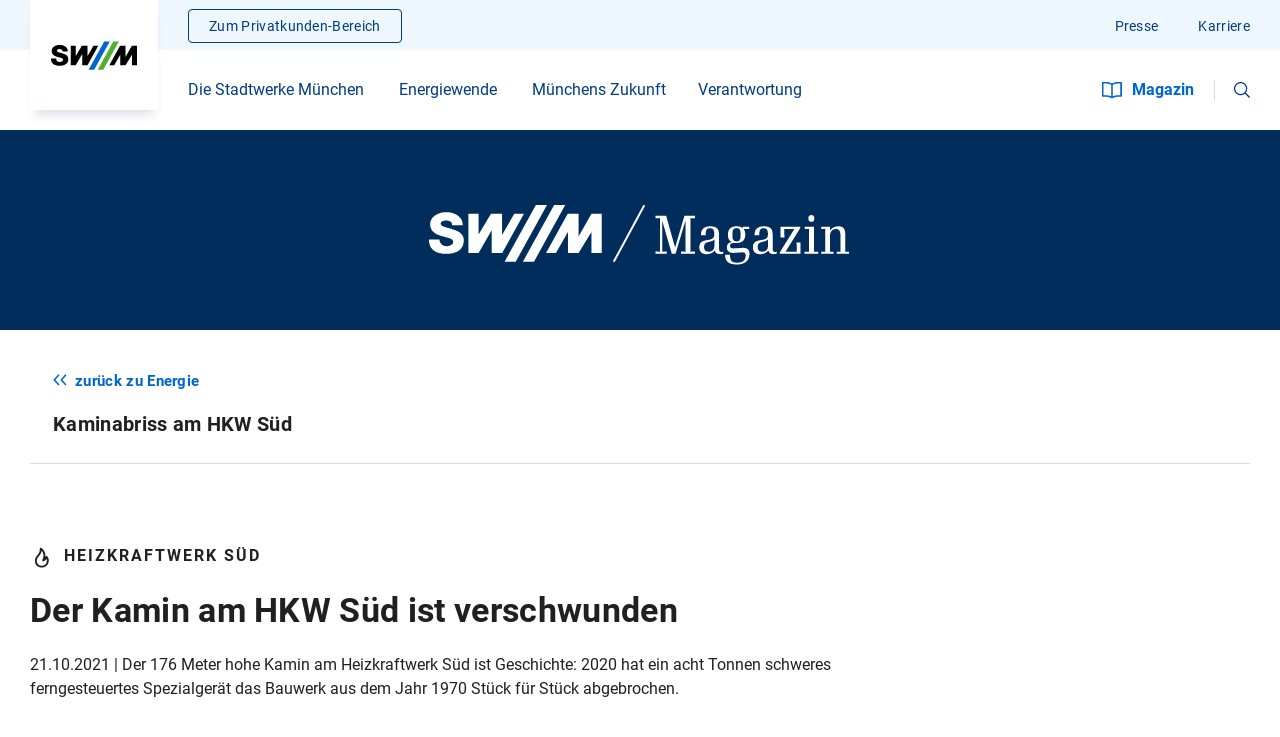

--- FILE ---
content_type: text/html;charset=UTF-8
request_url: https://www.swm.de/unternehmen/magazin/energie/kaminabriss-hkw-sued
body_size: 20987
content:









<!DOCTYPE html>
<html lang="de" >
	<head>
		<meta charset="UTF-8">
		<title>HKW Süd: Der Kamin ist verschwunden | SWM Magazin</title>
			<meta name="title" content="HKW Süd: Der Kamin ist verschwunden | SWM Magazin">
			<meta name="description" content="Der Kamin auf Heizkraftwerk Süd ist Geschichte: Ein acht Tonnen schweres ferngesteuertes Abbruchgerät hat den zweithöchsten Turm Münchens abgebaut.">
		<meta http-equiv="x-ua-compatible" content="ie=edge">
		<meta name="viewport" content="width=device-width, initial-scale=1, maximum-scale=2.0, user-scalable=yes">
		<meta name="keywords" content="">
		<meta name="author" content="Stadtwerke München GmbH">
		<meta name="organization" content="Stadtwerke Müchen GmbH">
	
		<meta name="robots" content="index, follow">
		<meta property="og:url" content="https://www.swm.de/unternehmen/magazin/energie/kaminabriss-hkw-sued">
		<meta name="twitter:url" content="https://www.swm.de/unternehmen/magazin/energie/kaminabriss-hkw-sued">
		<link rel="canonical" href="https://www.swm.de/unternehmen/magazin/energie/kaminabriss-hkw-sued">
		<meta name="rights" content="Stadtwerke München GmbH, All rights reserved, Alle Rechte vorbehalten">
		<meta name="language" content="de">
		<meta name="gwt:property" content="locale=de">

		<meta name="referrer" content="strict-origin-when-cross-origin">
		
		<meta name="facebook-domain-verification" content="800asbvdtasvqy2h8edoa592r53iw4">

			<meta property="og:title" content="Der Kamin am HKW Süd ist verschwunden">
		<meta name="twitter:title" content="Der Kamin am HKW Süd ist verschwunden">

		<meta property="og:description" content="Der Kamin auf Heizkraftwerk Süd ist Geschichte: Ein acht Tonnen schweres ferngesteuertes Abbruchgerät hat den zweithöchsten Turm Münchens abgebaut.">
		<meta name="twitter:description" content="Der Kamin auf Heizkraftwerk Süd ist Geschichte: Ein acht Tonnen schweres ferngesteuertes Abbruchgerät hat den zweithöchsten Turm Münchens abgebaut.">

			<meta property="og:image" content="https://www.swm.de/.imaging/mte/swm/ogImage/dam/img/magazin/energie/kaminabriss-hkw-sued/c-kaminabriss-hkw-sued.jpg/jcr:content/c-kaminabriss-hkw-sued.jpg">
			<meta name="twitter:image" content="https://www.swm.de/.imaging/mte/swm/ogImage/dam/img/magazin/energie/kaminabriss-hkw-sued/c-kaminabriss-hkw-sued.jpg/jcr:content/c-kaminabriss-hkw-sued.jpg">

		<meta property="fb:app_id" content="348525280130590" />
		<meta property="og:type" content="website" />

		<meta name="twitter:card" content="summary_large_image" />
		
	

		    <style>
	            body {
	                opacity: 0;
	            }
	        </style>
	    
				<link rel="stylesheet" type="text/css" href="/fallback/.resources/swmTemplates/themes/swm/css/main~2025-12-15-12-13-04-000~cache.css"  />

				<link rel="preload" href="/fallback/.resources/swmTemplates/themes/swm/js/main.bundle~2025-12-15-12-13-04-000~cache.js" as="script" />
				<script type="text/javascript" src="/fallback/.resources/swmTemplates/themes/custom/js/jquery-3.7.1.min~2025-12-15-12-13-04-000~cache.js" async></script>
				<link rel="preload" href="/fallback/.resources/swmTemplates/themes/custom/js/jquery-3.7.1.min~2025-12-15-12-13-04-000~cache.js" as="script" />
				<script type="text/javascript" src="/fallback/.resources/swmTemplates/themes/custom/js/heyFlowTrackingHandler~2025-12-15-12-13-04-000~cache.js" async></script>





	<link rel="apple-touch-icon" href="/dam/favicons/apple-touch-icon.png">
	<link rel="icon" type="image/png" sizes="16x16" href="/dam/favicons/favicon-16x16.png">
	<link rel="icon" type="image/png" sizes="32x32" href="/dam/favicons/favicon-32x32.png">
	<link rel="mask-icon" href="/dam/favicons/safari-pinned-tab.svg" color="#5bbad5">
	<meta name="msapplication-config" content="/dam/favicons/browserconfig.xml">
	<meta name="msapplication-TileColor" content="#003c82">
	<link rel="manifest" href="/dam/favicons/site.webmanifest">
	<link rel="icon" type="image/png" sizes="192x192" href="/dam/favicons/android-chrome-192x192.png">
	<meta name="theme-color" content="#eff7fe">
		
		
        <!--<link rel="stylesheet" href="https://cdn.consentmanager.mgr.consensu.org/delivery/cmp.min.css" />-->
<script>window.gdprAppliesGlobally=true;if(!("cmp_id" in window)||window.cmp_id<1){window.cmp_id="56376e87afa7"}if(!("cmp_cdid" in window)){window.cmp_cdid="56376e87afa7"}if(!("cmp_params" in window)){window.cmp_params=""}if(!("cmp_host" in window)){window.cmp_host="b.delivery.consentmanager.net"}if(!("cmp_cdn" in window)){window.cmp_cdn="cdn.consentmanager.net"}if(!("cmp_proto" in window)){window.cmp_proto="https:"}if(!("cmp_codesrc" in window)){window.cmp_codesrc="1"}window.cmp_getsupportedLangs=function(){var b=["DE","EN","FR","IT","NO","DA","FI","ES","PT","RO","BG","ET","EL","GA","HR","LV","LT","MT","NL","PL","SV","SK","SL","CS","HU","RU","SR","ZH","TR","UK","AR","BS"];if("cmp_customlanguages" in window){for(var a=0;a<window.cmp_customlanguages.length;a++){b.push(window.cmp_customlanguages[a].l.toUpperCase())}}return b};window.cmp_getRTLLangs=function(){var a=["AR"];if("cmp_customlanguages" in window){for(var b=0;b<window.cmp_customlanguages.length;b++){if("r" in window.cmp_customlanguages[b]&&window.cmp_customlanguages[b].r){a.push(window.cmp_customlanguages[b].l)}}}return a};window.cmp_getlang=function(j){if(typeof(j)!="boolean"){j=true}if(j&&typeof(cmp_getlang.usedlang)=="string"&&cmp_getlang.usedlang!==""){return cmp_getlang.usedlang}var g=window.cmp_getsupportedLangs();var c=[];var f=location.hash;var e=location.search;var a="languages" in navigator?navigator.languages:[];if(f.indexOf("cmplang=")!=-1){c.push(f.substr(f.indexOf("cmplang=")+8,2).toUpperCase())}else{if(e.indexOf("cmplang=")!=-1){c.push(e.substr(e.indexOf("cmplang=")+8,2).toUpperCase())}else{if("cmp_setlang" in window&&window.cmp_setlang!=""){c.push(window.cmp_setlang.toUpperCase())}else{if(a.length>0){for(var d=0;d<a.length;d++){c.push(a[d])}}}}}if("language" in navigator){c.push(navigator.language)}if("userLanguage" in navigator){c.push(navigator.userLanguage)}var h="";for(var d=0;d<c.length;d++){var b=c[d].toUpperCase();if(g.indexOf(b)!=-1){h=b;break}if(b.indexOf("-")!=-1){b=b.substr(0,2)}if(g.indexOf(b)!=-1){h=b;break}}if(h==""&&typeof(cmp_getlang.defaultlang)=="string"&&cmp_getlang.defaultlang!==""){return cmp_getlang.defaultlang}else{if(h==""){h="EN"}}h=h.toUpperCase();return h};(function(){var u=document;var v=u.getElementsByTagName;var h=window;var o="";var b="_en";if("cmp_getlang" in h){o=h.cmp_getlang().toLowerCase();if("cmp_customlanguages" in h){for(var q=0;q<h.cmp_customlanguages.length;q++){if(h.cmp_customlanguages[q].l.toUpperCase()==o.toUpperCase()){o="en";break}}}b="_"+o}function x(i,e){var w="";i+="=";var s=i.length;var d=location;if(d.hash.indexOf(i)!=-1){w=d.hash.substr(d.hash.indexOf(i)+s,9999)}else{if(d.search.indexOf(i)!=-1){w=d.search.substr(d.search.indexOf(i)+s,9999)}else{return e}}if(w.indexOf("&")!=-1){w=w.substr(0,w.indexOf("&"))}return w}var k=("cmp_proto" in h)?h.cmp_proto:"https:";if(k!="http:"&&k!="https:"){k="https:"}var g=("cmp_ref" in h)?h.cmp_ref:location.href;var j=u.createElement("script");j.setAttribute("data-cmp-ab","1");var c=x("cmpdesign","cmp_design" in h?h.cmp_design:"");var f=x("cmpregulationkey","cmp_regulationkey" in h?h.cmp_regulationkey:"");var r=x("cmpgppkey","cmp_gppkey" in h?h.cmp_gppkey:"");var n=x("cmpatt","cmp_att" in h?h.cmp_att:"");j.src=k+"//"+h.cmp_host+"/delivery/cmp.php?"+("cmp_id" in h&&h.cmp_id>0?"id="+h.cmp_id:"")+("cmp_cdid" in h?"&cdid="+h.cmp_cdid:"")+"&h="+encodeURIComponent(g)+(c!=""?"&cmpdesign="+encodeURIComponent(c):"")+(f!=""?"&cmpregulationkey="+encodeURIComponent(f):"")+(r!=""?"&cmpgppkey="+encodeURIComponent(r):"")+(n!=""?"&cmpatt="+encodeURIComponent(n):"")+("cmp_params" in h?"&"+h.cmp_params:"")+(u.cookie.length>0?"&__cmpfcc=1":"")+"&l="+o.toLowerCase()+"&o="+(new Date()).getTime();j.type="text/javascript";j.async=true;if(u.currentScript&&u.currentScript.parentElement){u.currentScript.parentElement.appendChild(j)}else{if(u.body){u.body.appendChild(j)}else{var t=v("body");if(t.length==0){t=v("div")}if(t.length==0){t=v("span")}if(t.length==0){t=v("ins")}if(t.length==0){t=v("script")}if(t.length==0){t=v("head")}if(t.length>0){t[0].appendChild(j)}}}var m="js";var p=x("cmpdebugunminimized","cmpdebugunminimized" in h?h.cmpdebugunminimized:0)>0?"":".min";var a=x("cmpdebugcoverage","cmp_debugcoverage" in h?h.cmp_debugcoverage:"");if(a=="1"){m="instrumented";p=""}var j=u.createElement("script");j.src=k+"//"+h.cmp_cdn+"/delivery/"+m+"/cmp"+b+p+".js";j.type="text/javascript";j.setAttribute("data-cmp-ab","1");j.async=true;if(u.currentScript&&u.currentScript.parentElement){u.currentScript.parentElement.appendChild(j)}else{if(u.body){u.body.appendChild(j)}else{var t=v("body");if(t.length==0){t=v("div")}if(t.length==0){t=v("span")}if(t.length==0){t=v("ins")}if(t.length==0){t=v("script")}if(t.length==0){t=v("head")}if(t.length>0){t[0].appendChild(j)}}}})();window.cmp_addFrame=function(b){if(!window.frames[b]){if(document.body){var a=document.createElement("iframe");a.style.cssText="display:none";if("cmp_cdn" in window&&"cmp_ultrablocking" in window&&window.cmp_ultrablocking>0){a.src="//"+window.cmp_cdn+"/delivery/empty.html"}a.name=b;document.body.appendChild(a)}else{window.setTimeout(window.cmp_addFrame,10,b)}}};window.cmp_rc=function(h){var b=document.cookie;var f="";var d=0;while(b!=""&&d<100){d++;while(b.substr(0,1)==" "){b=b.substr(1,b.length)}var g=b.substring(0,b.indexOf("="));if(b.indexOf(";")!=-1){var c=b.substring(b.indexOf("=")+1,b.indexOf(";"))}else{var c=b.substr(b.indexOf("=")+1,b.length)}if(h==g){f=c}var e=b.indexOf(";")+1;if(e==0){e=b.length}b=b.substring(e,b.length)}return(f)};window.cmp_stub=function(){var a=arguments;__cmp.a=__cmp.a||[];if(!a.length){return __cmp.a}else{if(a[0]==="ping"){if(a[1]===2){a[2]({gdprApplies:gdprAppliesGlobally,cmpLoaded:false,cmpStatus:"stub",displayStatus:"hidden",apiVersion:"2.0",cmpId:31},true)}else{a[2](false,true)}}else{if(a[0]==="getUSPData"){a[2]({version:1,uspString:window.cmp_rc("")},true)}else{if(a[0]==="getTCData"){__cmp.a.push([].slice.apply(a))}else{if(a[0]==="addEventListener"||a[0]==="removeEventListener"){__cmp.a.push([].slice.apply(a))}else{if(a.length==4&&a[3]===false){a[2]({},false)}else{__cmp.a.push([].slice.apply(a))}}}}}}};window.cmp_gpp_ping=function(){return{gppVersion:"1.0",cmpStatus:"stub",cmpDisplayStatus:"hidden",supportedAPIs:["tcfca","usnat","usca","usva","usco","usut","usct"],cmpId:31}};window.cmp_gppstub=function(){var a=arguments;__gpp.q=__gpp.q||[];if(!a.length){return __gpp.q}var g=a[0];var f=a.length>1?a[1]:null;var e=a.length>2?a[2]:null;if(g==="ping"){return window.cmp_gpp_ping()}else{if(g==="addEventListener"){__gpp.e=__gpp.e||[];if(!("lastId" in __gpp)){__gpp.lastId=0}__gpp.lastId++;var c=__gpp.lastId;__gpp.e.push({id:c,callback:f});return{eventName:"listenerRegistered",listenerId:c,data:true,pingData:window.cmp_gpp_ping()}}else{if(g==="removeEventListener"){var h=false;__gpp.e=__gpp.e||[];for(var d=0;d<__gpp.e.length;d++){if(__gpp.e[d].id==e){__gpp.e[d].splice(d,1);h=true;break}}return{eventName:"listenerRemoved",listenerId:e,data:h,pingData:window.cmp_gpp_ping()}}else{if(g==="getGPPData"){return{sectionId:3,gppVersion:1,sectionList:[],applicableSections:[0],gppString:"",pingData:window.cmp_gpp_ping()}}else{if(g==="hasSection"||g==="getSection"||g==="getField"){return null}else{__gpp.q.push([].slice.apply(a))}}}}}};window.cmp_msghandler=function(d){var a=typeof d.data==="string";try{var c=a?JSON.parse(d.data):d.data}catch(f){var c=null}if(typeof(c)==="object"&&c!==null&&"__cmpCall" in c){var b=c.__cmpCall;window.__cmp(b.command,b.parameter,function(h,g){var e={__cmpReturn:{returnValue:h,success:g,callId:b.callId}};d.source.postMessage(a?JSON.stringify(e):e,"*")})}if(typeof(c)==="object"&&c!==null&&"__uspapiCall" in c){var b=c.__uspapiCall;window.__uspapi(b.command,b.version,function(h,g){var e={__uspapiReturn:{returnValue:h,success:g,callId:b.callId}};d.source.postMessage(a?JSON.stringify(e):e,"*")})}if(typeof(c)==="object"&&c!==null&&"__tcfapiCall" in c){var b=c.__tcfapiCall;window.__tcfapi(b.command,b.version,function(h,g){var e={__tcfapiReturn:{returnValue:h,success:g,callId:b.callId}};d.source.postMessage(a?JSON.stringify(e):e,"*")},b.parameter)}if(typeof(c)==="object"&&c!==null&&"__gppCall" in c){var b=c.__gppCall;window.__gpp(b.command,function(h,g){var e={__gppReturn:{returnValue:h,success:g,callId:b.callId}};d.source.postMessage(a?JSON.stringify(e):e,"*")},"parameter" in b?b.parameter:null,"version" in b?b.version:1)}};window.cmp_setStub=function(a){if(!(a in window)||(typeof(window[a])!=="function"&&typeof(window[a])!=="object"&&(typeof(window[a])==="undefined"||window[a]!==null))){window[a]=window.cmp_stub;window[a].msgHandler=window.cmp_msghandler;window.addEventListener("message",window.cmp_msghandler,false)}};window.cmp_setGppStub=function(a){if(!(a in window)||(typeof(window[a])!=="function"&&typeof(window[a])!=="object"&&(typeof(window[a])==="undefined"||window[a]!==null))){window[a]=window.cmp_gppstub;window[a].msgHandler=window.cmp_msghandler;window.addEventListener("message",window.cmp_msghandler,false)}};window.cmp_addFrame("__cmpLocator");if(!("cmp_disableusp" in window)||!window.cmp_disableusp){window.cmp_addFrame("__uspapiLocator")}if(!("cmp_disabletcf" in window)||!window.cmp_disabletcf){window.cmp_addFrame("__tcfapiLocator")}if(!("cmp_disablegpp" in window)||!window.cmp_disablegpp){window.cmp_addFrame("__gppLocator")}window.cmp_setStub("__cmp");if(!("cmp_disabletcf" in window)||!window.cmp_disabletcf){window.cmp_setStub("__tcfapi")}if(!("cmp_disableusp" in window)||!window.cmp_disableusp){window.cmp_setStub("__uspapi")}if(!("cmp_disablegpp" in window)||!window.cmp_disablegpp){window.cmp_setGppStub("__gpp")};</script>
        <script>
  // Define dataLayer
  window.dataLayer = window.dataLayer || [];

  function matomoConsent() {
    dataLayer.push(arguments);
  }

  matomoConsent('consent', 'default', {
    'ad_storage': 'denied',
    'ad_user_data': 'denied',
    'ad_personalization': 'denied',
    'analytics_storage': 'denied'
  });
</script>



    <script type="application/ld+json">
        {
            "@context": "https://schema.org"
            ,
            "@type": "Article"
            ,
            "mainEntityOfPage": {
                "@type": "WebPage"
                ,
                "@id": "https://www.swm.de/unternehmen/magazin/energie/kaminabriss-hkw-sued"
            }
            ,
            "headline":  "Der Kamin am HKW Süd ist verschwunden"
            ,
            "description": "21.10.2021 | Der 176 Meter hohe Kamin am Heizkraftwerk Süd ist Geschichte: 2020 hat ein acht Tonnen schweres ferngesteuertes Spezialgerät das Bauwerk aus dem Jahr 1970 Stück für Stück abgebrochen."
            ,
            "image": "https://www.swm.de/dam/img/magazin/energie/kaminabriss-hkw-sued/c-kaminabriss-hkw-sued.jpg"
            ,
            "author": {
                "@type": "Organization"
                ,
                "name": "SWM - Stadtwerke München"
                ,
                "url": "https://www.swm.de"
            }
            ,
            "publisher": {
                "@type": "Organization"
                ,
                "name": "SWM - Stadtwerke München"
                ,
                "logo": {
                    "@type": "ImageObject",
                    "url": "https://www.swm.de/dam/img/logos/logo-swm-rgb.jpg"
        }
    }
        }
    </script>

    <script type="application/ld+json">
        {
            "@context": "https://schema.org",
            "@type": "ImageObject",
            "contentUrl": "https://www.swm.de/dam/img/home/hm-swm-puls.png",
            "copyrightNotice": "SWM"
        }
        
    </script>
            <script type="text/javascript" src="https://www.captcha.eu/sdk.js" defer></script>
	</head>

	<body>
		<div style="visibility: hidden; height: 0;">
			<object type="image/svg+xml"
				data="/static/icons/icons.svg"
				onload="this.parentNode.replaceChild(this.contentDocument.documentElement, this);">
			</object>
		</div>
        <!-- Stadtwerke München Analytics Tag Manager -->
<script>
  var _mtm = window._mtm = window._mtm || [];
  _mtm.push({'mtm.startTime': (new Date().getTime()), 'event': 'mtm.Start'});
  (function() {
    var d=document, g=d.createElement('script'), s=d.getElementsByTagName('script')[0];
    g.async=true; g.src='https://piwik.swm.de/js/container_oLt8H1Cv.js'; s.parentNode.insertBefore(g,s);
  })();
</script>
<!-- End Stadtwerke München Analytics Tag Manager -->
	
        <div class="preloader">
            <div class="loader">
                <div class="arc"></div>
            </div>
        </div>


		<div id="app-container">











<header class="main-content header--fixed ">
    <div class="header"
         >
        <button type="button" class="btn btn--transparent btn--int header__skip">
             <span class="btn__text">
                    Zum Inhalt springen
            </span>
            <svg xmlns="http://www.w3.org/2000/svg" width="16px" height="16px" viewBox="0 0 64 64" class="icon-base icon-base--link" aria-hidden="true" role="img" focusable="false"><use href="#link" fill="currentColor"></use>
            </svg>
        </button>

        <div class="header__logo header__logo--mb"
             >
            <a href="https://www.swm.de/unternehmen"
                aria-label="Zur Startseite swm.de"
                data-track-content=""
                data-content-name="Meta-Navigation"
                data-content-piece="SWM-Logo"
                data-content-target="https://www.swm.de/unternehmen">
                                <icon-base icon-name="logo" viewbox="0 0 182 61" width="88px" height="29px"></icon-base>
            </a>
        </div>

        <main-navi role="navigation"
                   :input="{ id: 'suchbegriffMobil', placeholder: 'Ihr Suchbegriff'}"
                   :submit="{ id: 'submitsearchmobile', text: 'Suchen'}"
                   base-url="https://www.swm.de/suche"
                   base-action=""
                   method="get"
                   search-target="_self"
        >
            <div class="header__logo"
                 >
                <a href="https://www.swm.de/unternehmen"
                   aria-label="Zur Startseite swm.de"
                   data-track-content=""
                   data-content-name="Meta-Navigation"
                   data-content-piece="SWM-Logo"
                   data-content-target="https://www.swm.de/unternehmen">
                                    <icon-base icon-name="logo" viewbox="0 0 182 61" width="88px"
                                               height="29px"></icon-base>
                </a>
            </div>











<div class="header__nav">
    <nav class="header__main-nav">
            <div class="nav-menu">
                    <ul class="nav-menu__wrapper">
                            <li class="nav-menu__item"  data-track-content data-content-name="Navigation" data-content-piece="Die Stadtwerke München">
                                <span tabindex="0" class="nav-menu__link nav-menu__link__trigger copy ">
                                        <span title="Die Stadtwerke München" class="nav-menu__text" >Die Stadtwerke München</span>

                                       <icon-base
                                               icon-name="chevron"
                                               width="20px"
                                               height="20px"
                                       >
                                       </icon-base>
                                </span>
                                <ul class="nav-flyout">
                                    <div class="nav-flyout__content">
                                        <li class="nav-list__link--previous">
                                            <icon-base
                                                    icon-name="chevron"
                                                    width="20px"
                                                    height="20px"
                                            ></icon-base>
                                            <span>
                                                Die Stadtwerke München
                                            </span>
                                        </li>
                                                <li class="nav-flyout__partial">
                                                    <div class="nav-list ">
                                                        <div class="nav-list ">
                                                            <div class="nav-list__headline nav-menu__link__trigger">
                                                                <a href="https://www.swm.de/unternehmen/stadtwerke-muenchen" target="_self"
                                                                    data-track-content=""
                                                                    data-content-name="Navigation"
                                                                    data-content-piece="Über die SWM"
                                                                    data-content-target="https://www.swm.de/unternehmen/stadtwerke-muenchen">
                                                                <span>Über die SWM</span>
                                                                </a>
                                                            </div>
                                                            <ul class="nav-list__wrapper">
                                                                    <li class="nav-list__item" >
                                                                        <a href="https://www.swm.de/unternehmen/stadtwerke-muenchen/geschichte" target="_self" class="nav-list__copy"
                                                                           data-track-content=""
                                                                           data-content-name="Navigation"
                                                                           data-content-piece="Geschichte der SWM"
                                                                           data-content-target="https://www.swm.de/unternehmen/stadtwerke-muenchen/geschichte">
                                                                        Geschichte der SWM
                                                                        </a>
                                                                    </li>
                                                            </ul>
                                                        </div>
                                                        <div class="nav-list ">
                                                            <div class="nav-list__headline nav-menu__link__trigger">
                                                                <a href="https://www.swm.de/unternehmen/mvg" target="_self"
                                                                    data-track-content=""
                                                                    data-content-name="Navigation"
                                                                    data-content-piece="Über die MVG"
                                                                    data-content-target="https://www.swm.de/unternehmen/mvg">
                                                                <span>Über die MVG</span>
                                                                </a>
                                                            </div>
                                                            <ul class="nav-list__wrapper">
                                                            </ul>
                                                        </div>
                                                        <div class="nav-list ">
                                                            <div class="nav-list__headline nav-menu__link__trigger">
                                                                <a href="https://www.swm.de/unternehmen/m-net" target="_self"
                                                                    data-track-content=""
                                                                    data-content-name="Navigation"
                                                                    data-content-piece="Über M-net"
                                                                    data-content-target="https://www.swm.de/unternehmen/m-net">
                                                                <span>Über M-net</span>
                                                                </a>
                                                            </div>
                                                            <ul class="nav-list__wrapper">
                                                            </ul>
                                                        </div>
                                                        <div class="nav-list ">
                                                            <div class="nav-list__headline nav-menu__link__trigger">
                                                                <a href="https://www.swm.de/unternehmen/muenchen-de" target="_self"
                                                                    data-track-content=""
                                                                    data-content-name="Navigation"
                                                                    data-content-piece="Über muenchen.de"
                                                                    data-content-target="https://www.swm.de/unternehmen/muenchen-de">
                                                                <span>Über muenchen.de</span>
                                                                </a>
                                                            </div>
                                                            <ul class="nav-list__wrapper">
                                                            </ul>
                                                        </div>
                                                    </div>
                                                </li>
                                                <li class="nav-flyout__partial">
                                                    <div class="nav-list ">
                                                        <div class="nav-list ">
                                                            <div class="nav-list__headline nav-menu__link__trigger">
                                                                <div>
                                                                <icon-base
                                                                        icon-name='propertyManagement'
                                                                        width='24px'
                                                                        height='24px'
                                                                        data-name='propertyManagement'
                                                                >
                                                                </icon-base>
                                                                <span>Immobilien</span>
                                                                </div>
                                                            </div>
                                                            <ul class="nav-list__wrapper">
                                                                    <li class="nav-list__item" >
                                                                        <a href="https://www.swm.de/unternehmen/immobilien" target="_self" class="nav-list__copy"
                                                                           data-track-content=""
                                                                           data-content-name="Navigation"
                                                                           data-content-piece="Aktuelle Angebote und Gesuche"
                                                                           data-content-target="https://www.swm.de/unternehmen/immobilien">
                                                                        Aktuelle Angebote und Gesuche
                                                                        </a>
                                                                    </li>
                                                                    <li class="nav-list__item" >
                                                                        <a href="https://www.swm.de/unternehmen/immobilien/daseinsvorsorge" target="_self" class="nav-list__copy"
                                                                           data-track-content=""
                                                                           data-content-name="Navigation"
                                                                           data-content-piece="Beitrag zur Daseinsvorsorge"
                                                                           data-content-target="https://www.swm.de/unternehmen/immobilien/daseinsvorsorge">
                                                                        Beitrag zur Daseinsvorsorge
                                                                        </a>
                                                                    </li>
                                                                    <li class="nav-list__item" >
                                                                        <a href="https://www.swm.de/unternehmen/immobilien/mitarbeiterwohnungen" target="_self" class="nav-list__copy"
                                                                           data-track-content=""
                                                                           data-content-name="Navigation"
                                                                           data-content-piece="Mitarbeiterwohnungen"
                                                                           data-content-target="https://www.swm.de/unternehmen/immobilien/mitarbeiterwohnungen">
                                                                        Mitarbeiterwohnungen
                                                                        </a>
                                                                    </li>
                                                            </ul>
                                                        </div>
                                                    </div>
                                                </li>
                                                <li class="nav-flyout__partial">
                                                    <div class="nav-list ">
                                                        <div class="nav-list ">
                                                            <div class="nav-list__headline nav-menu__link__trigger">
                                                                <a href="https://www.swm.de/unternehmen/einkauf" target="_self"
                                                                    data-track-content=""
                                                                    data-content-name="Navigation"
                                                                    data-content-piece="Einkauf & Logistik"
                                                                    data-content-target="https://www.swm.de/unternehmen/einkauf">
                                                                <icon-base
                                                                        icon-name='financialSupport'
                                                                        width='24px'
                                                                        height='24px'
                                                                        data-name='financialSupport'
                                                                >
                                                                </icon-base>
                                                                <span>Einkauf & Logistik</span>
                                                                </a>
                                                            </div>
                                                            <ul class="nav-list__wrapper">
                                                                    <li class="nav-list__item" >
                                                                        <a href="https://www.swm.de/unternehmen/einkauf/bekanntmachungen" target="_self" class="nav-list__copy"
                                                                           data-track-content=""
                                                                           data-content-name="Navigation"
                                                                           data-content-piece="Bekanntmachungen"
                                                                           data-content-target="https://www.swm.de/unternehmen/einkauf/bekanntmachungen">
                                                                        Bekanntmachungen
                                                                        </a>
                                                                    </li>
                                                                    <li class="nav-list__item" >
                                                                        <a href="https://www.swm.de/unternehmen/einkauf/lieferantenportal" target="_self" class="nav-list__copy"
                                                                           data-track-content=""
                                                                           data-content-name="Navigation"
                                                                           data-content-piece="Lieferantenportal"
                                                                           data-content-target="https://www.swm.de/unternehmen/einkauf/lieferantenportal">
                                                                        Lieferantenportal
                                                                        </a>
                                                                    </li>
                                                                    <li class="nav-list__item" >
                                                                        <a href="https://www.swm.de/unternehmen/einkauf/rechnungen" target="_self" class="nav-list__copy"
                                                                           data-track-content=""
                                                                           data-content-name="Navigation"
                                                                           data-content-piece="Rechnungen & Zahlungsprozesse"
                                                                           data-content-target="https://www.swm.de/unternehmen/einkauf/rechnungen">
                                                                        Rechnungen & Zahlungsprozesse
                                                                        </a>
                                                                    </li>
                                                                    <li class="nav-list__item" >
                                                                        <a href="https://www.swm.de/unternehmen/einkauf/anlieferungen" target="_self" class="nav-list__copy"
                                                                           data-track-content=""
                                                                           data-content-name="Navigation"
                                                                           data-content-piece="Anlieferungen"
                                                                           data-content-target="https://www.swm.de/unternehmen/einkauf/anlieferungen">
                                                                        Anlieferungen
                                                                        </a>
                                                                    </li>
                                                                    <li class="nav-list__item" >
                                                                        <a href="https://www.swm.de/unternehmen/einkauf/asip-sicherheitseinweisung" target="_self" class="nav-list__copy"
                                                                           data-track-content=""
                                                                           data-content-name="Navigation"
                                                                           data-content-piece="ASIP-Sicherheitsunterweisung"
                                                                           data-content-target="https://www.swm.de/unternehmen/einkauf/asip-sicherheitseinweisung">
                                                                        ASIP-Sicherheitsunterweisung
                                                                        </a>
                                                                    </li>
                                                                    <li class="nav-list__item" >
                                                                        <a href="https://www.swm.de/unternehmen/einkauf/download-center" target="_self" class="nav-list__copy"
                                                                           data-track-content=""
                                                                           data-content-name="Navigation"
                                                                           data-content-piece="Download-Center"
                                                                           data-content-target="https://www.swm.de/unternehmen/einkauf/download-center">
                                                                        Download-Center
                                                                        </a>
                                                                    </li>
                                                            </ul>
                                                        </div>
                                                    </div>
                                                </li>
                                        <li class="nav-flyout__partial">
                                            <div class="nav-list nav-list--cards">
                                                <ul class="nav-list__wrapper">
                                                        <li class="nav-card">
                                                            <a href="https://www.swm.de/unternehmen/magazin/leben/125-jahre-swm-jubilaeum" target="_self" class="link-wrapper"
                                                               data-track-content=""
                                                               data-content-name="Navigation-Kachel"
                                                               data-content-piece="125 Jahre SWM"
                                                               data-content-target="https://www.swm.de/unternehmen/magazin/leben/125-jahre-swm-jubilaeum">
                                                                <div class="headline-s nav-card__headline">
                                                                    <span>125 Jahre SWM</span>
                                                                </div>
                                                            <p class="copy">Eine Erfolgsgeschichte</p>
                                                            </a>
                                                        </li>
                                                        <li class="nav-card">
                                                            <a href="https://www.swm.de/unternehmen/magazin/leben/125-jahre-swm-jubilaeum" target="_self" class="link-wrapper"
                                                               data-track-content=""
                                                               data-content-name="Navigation-Kachel"
                                                               data-content-piece="Geschäftsbericht 2023"
                                                               data-content-target="https://www.swm.de/unternehmen/magazin/leben/125-jahre-swm-jubilaeum">
                                                                <div class="headline-s nav-card__headline">
                                                                    <span>Geschäftsbericht 2023</span>
                                                                </div>
                                                            <p class="copy">Zahlen, Daten, Fakten im Überblick</p>
                                                            </a>
                                                        </li>
                                                </ul>
                                            </div>
                                        </li>
                                    </div>
                                </ul>
                            </li>
                            <li class="nav-menu__item"  data-track-content data-content-name="Navigation" data-content-piece="Energiewende">
                                <span tabindex="0" class="nav-menu__link nav-menu__link__trigger copy ">
                                        <span title="Energiewende" class="nav-menu__text" >Energiewende</span>

                                       <icon-base
                                               icon-name="chevron"
                                               width="20px"
                                               height="20px"
                                       >
                                       </icon-base>
                                </span>
                                <ul class="nav-flyout">
                                    <div class="nav-flyout__content">
                                        <li class="nav-list__link--previous">
                                            <icon-base
                                                    icon-name="chevron"
                                                    width="20px"
                                                    height="20px"
                                            ></icon-base>
                                            <span>
                                                Energiewende
                                            </span>
                                        </li>
                                                <li class="nav-flyout__partial">
                                                    <div class="nav-list ">
                                                        <div class="nav-list ">
                                                            <div class="nav-list__headline nav-menu__link__trigger">
                                                                <a href="https://www.swm.de/unternehmen/energiewende" target="_self"
                                                                    data-track-content=""
                                                                    data-content-name="Navigation"
                                                                    data-content-piece="Energiewende: Unsere Ziele"
                                                                    data-content-target="https://www.swm.de/unternehmen/energiewende">
                                                                <icon-base
                                                                        icon-name='newEnergy'
                                                                        width='24px'
                                                                        height='24px'
                                                                        data-name='newEnergy'
                                                                >
                                                                </icon-base>
                                                                <span>Energiewende: Unsere Ziele</span>
                                                                </a>
                                                            </div>
                                                            <ul class="nav-list__wrapper">
                                                            </ul>
                                                        </div>
                                                        <div class="nav-list ">
                                                            <div class="nav-list__headline nav-menu__link__trigger">
                                                                <a href="https://www.swm.de/unternehmen/waermewende" target="_self"
                                                                    data-track-content=""
                                                                    data-content-name="Navigation"
                                                                    data-content-piece="Wärmewende"
                                                                    data-content-target="https://www.swm.de/unternehmen/waermewende">
                                                                <icon-base
                                                                        icon-name='geothermie'
                                                                        width='24px'
                                                                        height='24px'
                                                                        data-name='geothermie'
                                                                >
                                                                </icon-base>
                                                                <span>Wärmewende</span>
                                                                </a>
                                                            </div>
                                                            <ul class="nav-list__wrapper">
                                                                    <li class="nav-list__item" >
                                                                        <a href="https://www.swm.de/unternehmen/waermenetze" target="_self" class="nav-list__copy"
                                                                           data-track-content=""
                                                                           data-content-name="Navigation"
                                                                           data-content-piece="Wärmenetze der SWM"
                                                                           data-content-target="https://www.swm.de/unternehmen/waermenetze">
                                                                        Wärmenetze der SWM
                                                                        </a>
                                                                    </li>
                                                            </ul>
                                                        </div>
                                                    </div>
                                                </li>
                                                <li class="nav-flyout__partial">
                                                    <div class="nav-list ">
                                                        <div class="nav-list ">
                                                            <div class="nav-list__headline nav-menu__link__trigger">
                                                                <a href="https://www.swm.de/unternehmen/energieerzeugung-erneuerbare-energien-anlagen" target="_self"
                                                                    data-track-content=""
                                                                    data-content-name="Navigation"
                                                                    data-content-piece="Energieerzeugung"
                                                                    data-content-target="https://www.swm.de/unternehmen/energieerzeugung-erneuerbare-energien-anlagen">
                                                                <icon-base
                                                                        icon-name='technik'
                                                                        width='24px'
                                                                        height='24px'
                                                                        data-name='technik'
                                                                >
                                                                </icon-base>
                                                                <span>Energieerzeugung</span>
                                                                </a>
                                                            </div>
                                                            <ul class="nav-list__wrapper">
                                                                    <li class="nav-list__item" >
                                                                        <a href="https://www.swm.de/unternehmen/geothermie" target="_self" class="nav-list__copy"
                                                                           data-track-content=""
                                                                           data-content-name="Navigation"
                                                                           data-content-piece="Geothermie"
                                                                           data-content-target="https://www.swm.de/unternehmen/geothermie">
                                                                        Geothermie
                                                                        </a>
                                                                    </li>
                                                                    <li class="nav-list__item" >
                                                                        <a href="https://www.swm.de/unternehmen/solarenergie" target="_self" class="nav-list__copy"
                                                                           data-track-content=""
                                                                           data-content-name="Navigation"
                                                                           data-content-piece="Solarenergie"
                                                                           data-content-target="https://www.swm.de/unternehmen/solarenergie">
                                                                        Solarenergie
                                                                        </a>
                                                                    </li>
                                                                    <li class="nav-list__item" >
                                                                        <a href="https://www.swm.de/unternehmen/wasserkraft" target="_self" class="nav-list__copy"
                                                                           data-track-content=""
                                                                           data-content-name="Navigation"
                                                                           data-content-piece="Wasserkraft"
                                                                           data-content-target="https://www.swm.de/unternehmen/wasserkraft">
                                                                        Wasserkraft
                                                                        </a>
                                                                    </li>
                                                                    <li class="nav-list__item" >
                                                                        <a href="https://www.swm.de/unternehmen/windkraft" target="_self" class="nav-list__copy"
                                                                           data-track-content=""
                                                                           data-content-name="Navigation"
                                                                           data-content-piece="Windkraft"
                                                                           data-content-target="https://www.swm.de/unternehmen/windkraft">
                                                                        Windkraft
                                                                        </a>
                                                                    </li>
                                                                    <li class="nav-list__item" >
                                                                        <a href="https://www.swm.de/unternehmen/biomasse-energie" target="_self" class="nav-list__copy"
                                                                           data-track-content=""
                                                                           data-content-name="Navigation"
                                                                           data-content-piece="Energie aus Biomasse"
                                                                           data-content-target="https://www.swm.de/unternehmen/biomasse-energie">
                                                                        Energie aus Biomasse
                                                                        </a>
                                                                    </li>
                                                                    <li class="nav-list__item" >
                                                                        <a href="https://www.swm.de/unternehmen/kraft-waerme-kopplung" target="_self" class="nav-list__copy"
                                                                           data-track-content=""
                                                                           data-content-name="Navigation"
                                                                           data-content-piece="Kraft-Wärme-Kopplung"
                                                                           data-content-target="https://www.swm.de/unternehmen/kraft-waerme-kopplung">
                                                                        Kraft-Wärme-Kopplung
                                                                        </a>
                                                                    </li>
                                                                    <li class="nav-list__item" >
                                                                        <a href="https://www.swm.de/unternehmen/energieatlas" target="_self" class="nav-list__copy"
                                                                           data-track-content=""
                                                                           data-content-name="Navigation"
                                                                           data-content-piece="Energieatlas: Anlagen im Überblick"
                                                                           data-content-target="https://www.swm.de/unternehmen/energieatlas">
                                                                        Energieatlas: Anlagen im Überblick
                                                                        </a>
                                                                    </li>
                                                            </ul>
                                                        </div>
                                                    </div>
                                                </li>
                                                <li class="nav-flyout__partial">
                                                    <div class="nav-list ">
                                                        <div class="nav-list ">
                                                            <div class="nav-list__headline nav-menu__link__trigger">
                                                                <div>
                                                                <icon-base
                                                                        icon-name='umwelt'
                                                                        width='24px'
                                                                        height='24px'
                                                                        data-name='umwelt'
                                                                >
                                                                </icon-base>
                                                                <span>Energiewende: Ihr Beitrag</span>
                                                                </div>
                                                            </div>
                                                            <ul class="nav-list__wrapper">
                                                                    <li class="nav-list__item" >
                                                                        <a href="https://www.swm.de/unternehmen/pacht-pv-freiflaechen" target="_self" class="nav-list__copy"
                                                                           data-track-content=""
                                                                           data-content-name="Navigation"
                                                                           data-content-piece="Freiflächen für PV-Anlagen"
                                                                           data-content-target="https://www.swm.de/unternehmen/pacht-pv-freiflaechen">
                                                                        Freiflächen für PV-Anlagen
                                                                        </a>
                                                                    </li>
                                                                    <li class="nav-list__item" >
                                                                        <a href="https://www.swm.de/unternehmen/pacht-grundstueck-windrad" target="_self" class="nav-list__copy"
                                                                           data-track-content=""
                                                                           data-content-name="Navigation"
                                                                           data-content-piece="Grundstücke für Windkraftanlagen"
                                                                           data-content-target="https://www.swm.de/unternehmen/pacht-grundstueck-windrad">
                                                                        Grundstücke für Windkraftanlagen
                                                                        </a>
                                                                    </li>
                                                            </ul>
                                                        </div>
                                                    </div>
                                                </li>
                                        <li class="nav-flyout__partial">
                                            <div class="nav-list nav-list--cards">
                                                <ul class="nav-list__wrapper">
                                                        <li class="nav-card">
                                                            <a href="https://www.swm.de/unternehmen/magazin/innovation/wasserstoff-als-energietraeger" target="_blank" class="link-wrapper"
                                                               data-track-content=""
                                                               data-content-name="Navigation-Kachel"
                                                               data-content-piece="Wasserstoff als Energieträger"
                                                               data-content-target="https://www.swm.de/unternehmen/magazin/innovation/wasserstoff-als-energietraeger">
                                                                <div class="headline-s nav-card__headline">
                                                                    <span>Wasserstoff als Energieträger</span>
                                                                </div>
                                                            <p class="copy">Wasserstoffstrategie der SWM</p>
                                                            </a>
                                                        </li>
                                                        <li class="nav-card">
                                                            <a href="https://www.swm.de/unternehmen/magazin/energie/fernkaelte" target="_blank" class="link-wrapper"
                                                               data-track-content=""
                                                               data-content-name="Navigation-Kachel"
                                                               data-content-piece="Fernkälte"
                                                               data-content-target="https://www.swm.de/unternehmen/magazin/energie/fernkaelte">
                                                                <div class="headline-s nav-card__headline">
                                                                    <span>Fernkälte</span>
                                                                </div>
                                                            <p class="copy">Klimatisierungssystem der Zukunft</p>
                                                            </a>
                                                        </li>
                                                </ul>
                                            </div>
                                        </li>
                                    </div>
                                </ul>
                            </li>
                            <li class="nav-menu__item"  data-track-content data-content-name="Navigation" data-content-piece="Münchens Zukunft">
                                <span tabindex="0" class="nav-menu__link nav-menu__link__trigger copy ">
                                        <span title="Münchens Zukunft" class="nav-menu__text" >Münchens Zukunft</span>

                                       <icon-base
                                               icon-name="chevron"
                                               width="20px"
                                               height="20px"
                                       >
                                       </icon-base>
                                </span>
                                <ul class="nav-flyout">
                                    <div class="nav-flyout__content">
                                        <li class="nav-list__link--previous">
                                            <icon-base
                                                    icon-name="chevron"
                                                    width="20px"
                                                    height="20px"
                                            ></icon-base>
                                            <span>
                                                Münchens Zukunft
                                            </span>
                                        </li>
                                                <li class="nav-flyout__partial">
                                                    <div class="nav-list ">
                                                        <div class="nav-list ">
                                                            <div class="nav-list__headline nav-menu__link__trigger">
                                                                <a href="https://www.swm.de/unternehmen/innovation" target="_self"
                                                                    data-track-content=""
                                                                    data-content-name="Navigation"
                                                                    data-content-piece="Innovation & Forschung"
                                                                    data-content-target="https://www.swm.de/unternehmen/innovation">
                                                                <icon-base
                                                                        icon-name='mFuture'
                                                                        width='24px'
                                                                        height='24px'
                                                                        data-name='mFuture'
                                                                >
                                                                </icon-base>
                                                                <span>Innovation & Forschung</span>
                                                                </a>
                                                            </div>
                                                            <ul class="nav-list__wrapper">
                                                                    <li class="nav-list__item" >
                                                                        <a href="https://www.swm.de/unternehmen/innovation/innovationsmanagement" target="_self" class="nav-list__copy"
                                                                           data-track-content=""
                                                                           data-content-name="Navigation"
                                                                           data-content-piece="Innovationsmanagement im Unternehmen"
                                                                           data-content-target="https://www.swm.de/unternehmen/innovation/innovationsmanagement">
                                                                        Innovationsmanagement im Unternehmen
                                                                        </a>
                                                                    </li>
                                                                    <li class="nav-list__item" >
                                                                        <a href="https://www.swm.de/unternehmen/innovation/energiekonzepte" target="_self" class="nav-list__copy"
                                                                           data-track-content=""
                                                                           data-content-name="Navigation"
                                                                           data-content-piece="Nachhaltige Energiekonzepte"
                                                                           data-content-target="https://www.swm.de/unternehmen/innovation/energiekonzepte">
                                                                        Nachhaltige Energiekonzepte
                                                                        </a>
                                                                    </li>
                                                                    <li class="nav-list__item" >
                                                                        <a href="https://www.swm.de/unternehmen/innovation/mobilitaet" target="_self" class="nav-list__copy"
                                                                           data-track-content=""
                                                                           data-content-name="Navigation"
                                                                           data-content-piece="Mobilität der Zukunft"
                                                                           data-content-target="https://www.swm.de/unternehmen/innovation/mobilitaet">
                                                                        Mobilität der Zukunft
                                                                        </a>
                                                                    </li>
                                                                    <li class="nav-list__item" >
                                                                        <a href="https://www.swm.de/unternehmen/innovation/smart-city" target="_self" class="nav-list__copy"
                                                                           data-track-content=""
                                                                           data-content-name="Navigation"
                                                                           data-content-piece="IoT-Lösungen für die Smart City"
                                                                           data-content-target="https://www.swm.de/unternehmen/innovation/smart-city">
                                                                        IoT-Lösungen für die Smart City
                                                                        </a>
                                                                    </li>
                                                                    <li class="nav-list__item" >
                                                                        <a href="https://www.swm.de/unternehmen/innovation/digitalisierung" target="_self" class="nav-list__copy"
                                                                           data-track-content=""
                                                                           data-content-name="Navigation"
                                                                           data-content-piece="Digitalisierung & IT Lösungen für die SWM"
                                                                           data-content-target="https://www.swm.de/unternehmen/innovation/digitalisierung">
                                                                        Digitalisierung & IT Lösungen für die SWM
                                                                        </a>
                                                                    </li>
                                                                    <li class="nav-list__item" >
                                                                        <a href="https://www.swm.de/unternehmen/innovation/monitoring" target="_self" class="nav-list__copy"
                                                                           data-track-content=""
                                                                           data-content-name="Navigation"
                                                                           data-content-piece="Monitoring & prädikative Instandhaltung"
                                                                           data-content-target="https://www.swm.de/unternehmen/innovation/monitoring">
                                                                        Monitoring & prädikative Instandhaltung
                                                                        </a>
                                                                    </li>
                                                                    <li class="nav-list__item" >
                                                                        <a href="https://www.swm.de/unternehmen/innovation/forschung" target="_self" class="nav-list__copy"
                                                                           data-track-content=""
                                                                           data-content-name="Navigation"
                                                                           data-content-piece="Forschungsprojekte"
                                                                           data-content-target="https://www.swm.de/unternehmen/innovation/forschung">
                                                                        Forschungsprojekte
                                                                        </a>
                                                                    </li>
                                                            </ul>
                                                        </div>
                                                    </div>
                                                </li>
                                                <li class="nav-flyout__partial">
                                                    <div class="nav-list ">
                                                        <div class="nav-list ">
                                                            <div class="nav-list__headline nav-menu__link__trigger">
                                                                <div>
                                                                <icon-base
                                                                        icon-name='netz'
                                                                        width='24px'
                                                                        height='24px'
                                                                        data-name='netz'
                                                                >
                                                                </icon-base>
                                                                <span>Smarte & vernetzte Lösungen</span>
                                                                </div>
                                                            </div>
                                                            <ul class="nav-list__wrapper">
                                                                    <li class="nav-list__item" >
                                                                        <a href="https://www.swm.de/unternehmen/glasfaser-anschluss-ftth" target="_self" class="nav-list__copy"
                                                                           data-track-content=""
                                                                           data-content-name="Navigation"
                                                                           data-content-piece="FTTH: Glasfaser bis in die Wohnung"
                                                                           data-content-target="https://www.swm.de/unternehmen/glasfaser-anschluss-ftth">
                                                                        FTTH: Glasfaser bis in die Wohnung
                                                                        </a>
                                                                    </li>
                                                                    <li class="nav-list__item" >
                                                                        <a href="https://www.swm.de/unternehmen/m-wlan" target="_self" class="nav-list__copy"
                                                                           data-track-content=""
                                                                           data-content-name="Navigation"
                                                                           data-content-piece="Kostenloses M-WLAN"
                                                                           data-content-target="https://www.swm.de/unternehmen/m-wlan">
                                                                        Kostenloses M-WLAN
                                                                        </a>
                                                                    </li>
                                                                    <li class="nav-list__item" >
                                                                        <a href="https://www.swm.de/unternehmen/smartmeter" target="_self" class="nav-list__copy"
                                                                           data-track-content=""
                                                                           data-content-name="Navigation"
                                                                           data-content-piece="Smart Meter"
                                                                           data-content-target="https://www.swm.de/unternehmen/smartmeter">
                                                                        Smart Meter
                                                                        </a>
                                                                    </li>
                                                            </ul>
                                                        </div>
                                                        <div class="nav-list ">
                                                            <div class="nav-list__headline nav-menu__link__trigger">
                                                                <div>
                                                                <icon-base
                                                                        icon-name='transport'
                                                                        width='24px'
                                                                        height='24px'
                                                                        data-name='transport'
                                                                >
                                                                </icon-base>
                                                                <span>Mobilität</span>
                                                                </div>
                                                            </div>
                                                            <ul class="nav-list__wrapper">
                                                                    <li class="nav-list__item" >
                                                                        <a href="https://www.swm.de/unternehmen/elektromobilitaet" target="_self" class="nav-list__copy"
                                                                           data-track-content=""
                                                                           data-content-name="Navigation"
                                                                           data-content-piece="Elektromobilität"
                                                                           data-content-target="https://www.swm.de/unternehmen/elektromobilitaet">
                                                                        Elektromobilität
                                                                        </a>
                                                                    </li>
                                                                    <li class="nav-list__item" >
                                                                        <a href="https://www.swm.de/unternehmen/erdgasmobilitaet" target="_self" class="nav-list__copy"
                                                                           data-track-content=""
                                                                           data-content-name="Navigation"
                                                                           data-content-piece="Erdgasmobilität (Bio-CNG)"
                                                                           data-content-target="https://www.swm.de/unternehmen/erdgasmobilitaet">
                                                                        Erdgasmobilität (Bio-CNG)
                                                                        </a>
                                                                    </li>
                                                            </ul>
                                                        </div>
                                                    </div>
                                                </li>
                                        <li class="nav-flyout__partial">
                                            <div class="nav-list nav-list--cards">
                                                <ul class="nav-list__wrapper">
                                                        <li class="nav-card">
                                                            <a href="https://www.swm.de/unternehmen/magazin/innovation/smart-city-muenchen" target="_blank" class="link-wrapper"
                                                               data-track-content=""
                                                               data-content-name="Navigation-Kachel"
                                                               data-content-piece="Smart City Index"
                                                               data-content-target="https://www.swm.de/unternehmen/magazin/innovation/smart-city-muenchen">
                                                                <div class="headline-s nav-card__headline">
                                                                    <span>Smart City Index</span>
                                                                </div>
                                                            <p class="copy">München auf Platz 1</p>
                                                            </a>
                                                        </li>
                                                        <li class="nav-card">
                                                            <a href="https://www.swm.de/unternehmen/magazin/innovation/m-login" target="_blank" class="link-wrapper"
                                                               data-track-content=""
                                                               data-content-name="Navigation-Kachel"
                                                               data-content-piece="M-Login"
                                                               data-content-target="https://www.swm.de/unternehmen/magazin/innovation/m-login">
                                                                <div class="headline-s nav-card__headline">
                                                                    <span>M-Login</span>
                                                                </div>
                                                            <p class="copy">So funktioniert der Service</p>
                                                            </a>
                                                        </li>
                                                        <li class="nav-card">
                                                            <a href="https://www.swm.de/geschaeftskunden/iot-loesungen" target="_blank" class="link-wrapper"
                                                               data-track-content=""
                                                               data-content-name="Navigation-Kachel"
                                                               data-content-piece="IoT Lösungen"
                                                               data-content-target="https://www.swm.de/geschaeftskunden/iot-loesungen">
                                                                <div class="headline-s nav-card__headline">
                                                                    <span>IoT Lösungen</span>
                                                                </div>
                                                            <p class="copy">Datengetriebene Digitalisierungslösungen im Überblick</p>
                                                            </a>
                                                        </li>
                                                </ul>
                                            </div>
                                        </li>
                                    </div>
                                </ul>
                            </li>
                            <li class="nav-menu__item"  data-track-content data-content-name="Navigation" data-content-piece="Verantwortung">
                                <span tabindex="0" class="nav-menu__link nav-menu__link__trigger copy ">
                                        <span title="Verantwortung" class="nav-menu__text" >Verantwortung</span>

                                       <icon-base
                                               icon-name="chevron"
                                               width="20px"
                                               height="20px"
                                       >
                                       </icon-base>
                                </span>
                                <ul class="nav-flyout">
                                    <div class="nav-flyout__content">
                                        <li class="nav-list__link--previous">
                                            <icon-base
                                                    icon-name="chevron"
                                                    width="20px"
                                                    height="20px"
                                            ></icon-base>
                                            <span>
                                                Verantwortung
                                            </span>
                                        </li>
                                                <li class="nav-flyout__partial">
                                                    <div class="nav-list ">
                                                        <div class="nav-list ">
                                                            <div class="nav-list__headline nav-menu__link__trigger">
                                                                <a href="https://www.swm.de/unternehmen/nachhaltigkeit" target="_self"
                                                                    data-track-content=""
                                                                    data-content-name="Navigation"
                                                                    data-content-piece="Nachhaltigkeit"
                                                                    data-content-target="https://www.swm.de/unternehmen/nachhaltigkeit">
                                                                <icon-base
                                                                        icon-name='umwelt'
                                                                        width='24px'
                                                                        height='24px'
                                                                        data-name='umwelt'
                                                                >
                                                                </icon-base>
                                                                <span>Nachhaltigkeit</span>
                                                                </a>
                                                            </div>
                                                            <ul class="nav-list__wrapper">
                                                            </ul>
                                                        </div>
                                                        <div class="nav-list ">
                                                            <div class="nav-list__headline nav-menu__link__trigger">
                                                                <a href="https://www.swm.de/unternehmen/schule" target="_self"
                                                                    data-track-content=""
                                                                    data-content-name="Navigation"
                                                                    data-content-piece="Service für Schulen"
                                                                    data-content-target="https://www.swm.de/unternehmen/schule">
                                                                <icon-base
                                                                        icon-name='careerWGTwo'
                                                                        width='24px'
                                                                        height='24px'
                                                                        data-name='careerWGTwo'
                                                                >
                                                                </icon-base>
                                                                <span>Service für Schulen</span>
                                                                </a>
                                                            </div>
                                                            <ul class="nav-list__wrapper">
                                                                    <li class="nav-list__item" >
                                                                        <a href="https://www.swm.de/unternehmen/schule/besichtigungen-veranstaltungen" target="_self" class="nav-list__copy"
                                                                           data-track-content=""
                                                                           data-content-name="Navigation"
                                                                           data-content-piece="Besichtigungen & Veranstaltungen für Schulen"
                                                                           data-content-target="https://www.swm.de/unternehmen/schule/besichtigungen-veranstaltungen">
                                                                        Besichtigungen & Veranstaltungen für Schulen
                                                                        </a>
                                                                    </li>
                                                                    <li class="nav-list__item" >
                                                                        <a href="https://www.swm.de/unternehmen/schule/unterrichtsmaterial" target="_self" class="nav-list__copy"
                                                                           data-track-content=""
                                                                           data-content-name="Navigation"
                                                                           data-content-piece="Unterrichtsmaterial"
                                                                           data-content-target="https://www.swm.de/unternehmen/schule/unterrichtsmaterial">
                                                                        Unterrichtsmaterial
                                                                        </a>
                                                                    </li>
                                                            </ul>
                                                        </div>
                                                        <div class="nav-list ">
                                                            <div class="nav-list__headline nav-menu__link__trigger">
                                                                <a href="https://www.swm.de/unternehmen/compliance" target="_self"
                                                                    data-track-content=""
                                                                    data-content-name="Navigation"
                                                                    data-content-piece="Compliance & Hinweisgebersystem"
                                                                    data-content-target="https://www.swm.de/unternehmen/compliance">
                                                                <icon-base
                                                                        icon-name='careerBalance'
                                                                        width='24px'
                                                                        height='24px'
                                                                        data-name='careerBalance'
                                                                >
                                                                </icon-base>
                                                                <span>Compliance & Hinweisgebersystem</span>
                                                                </a>
                                                            </div>
                                                            <ul class="nav-list__wrapper">
                                                            </ul>
                                                        </div>
                                                    </div>
                                                </li>
                                                <li class="nav-flyout__partial">
                                                    <div class="nav-list ">
                                                        <div class="nav-list ">
                                                            <div class="nav-list__headline nav-menu__link__trigger">
                                                                <a href="https://www.swm.de/unternehmen/klimaschutz-umweltschutz" target="_self"
                                                                    data-track-content=""
                                                                    data-content-name="Navigation"
                                                                    data-content-piece="Klima- & Umweltschutz"
                                                                    data-content-target="https://www.swm.de/unternehmen/klimaschutz-umweltschutz">
                                                                <icon-base
                                                                        icon-name='responsibleTasks'
                                                                        width='24px'
                                                                        height='24px'
                                                                        data-name='responsibleTasks'
                                                                >
                                                                </icon-base>
                                                                <span>Klima- & Umweltschutz</span>
                                                                </a>
                                                            </div>
                                                            <ul class="nav-list__wrapper">
                                                            </ul>
                                                        </div>
                                                        <div class="nav-list ">
                                                            <div class="nav-list__headline nav-menu__link__trigger">
                                                                <div>
                                                                <icon-base
                                                                        icon-name='cooperation'
                                                                        width='24px'
                                                                        height='24px'
                                                                        data-name='cooperation'
                                                                >
                                                                </icon-base>
                                                                <span>Lokales Engagement</span>
                                                                </div>
                                                            </div>
                                                            <ul class="nav-list__wrapper">
                                                                    <li class="nav-list__item" >
                                                                        <a href="https://www.swm.de/unternehmen/engagement" target="_self" class="nav-list__copy"
                                                                           data-track-content=""
                                                                           data-content-name="Navigation"
                                                                           data-content-piece="Unser Engagement für München & die Region"
                                                                           data-content-target="https://www.swm.de/unternehmen/engagement">
                                                                        Unser Engagement für München & die Region
                                                                        </a>
                                                                    </li>
                                                                    <li class="nav-list__item" >
                                                                        <a href="https://www.swm.de/unternehmen/swm-bildungsstiftung" target="_self" class="nav-list__copy"
                                                                           data-track-content=""
                                                                           data-content-name="Navigation"
                                                                           data-content-piece="SWM Bildungsstiftung"
                                                                           data-content-target="https://www.swm.de/unternehmen/swm-bildungsstiftung">
                                                                        SWM Bildungsstiftung
                                                                        </a>
                                                                    </li>
                                                            </ul>
                                                        </div>
                                                    </div>
                                                </li>
                                        <li class="nav-flyout__partial">
                                            <div class="nav-list nav-list--cards">
                                                <ul class="nav-list__wrapper">
                                                        <li class="nav-card">
                                                            <a href="/dam/doc/swm/swm-nachhaltigkeitsbericht.pdf" target="_blank" class="link-wrapper"
                                                               data-track-content=""
                                                               data-content-name="Navigation-Kachel"
                                                               data-content-piece="Nachhaltigkeitsbericht"
                                                               data-content-target="/dam/doc/swm/swm-nachhaltigkeitsbericht.pdf">
                                                                <div class="headline-s nav-card__headline">
                                                                        <icon-base
                                                                                icon-name='magazin'
                                                                                width='24px'
                                                                                height='24px'
                                                                                data-name='magazin'
                                                                        >
                                                                        </icon-base>
                                                                    <span>Nachhaltigkeitsbericht</span>
                                                                </div>
                                                            <p class="copy">Wie wir Verantwortung für Umwelt, Gesellschaft und Mitarbeitende übernehmen</p>
                                                            </a>
                                                        </li>
                                                        <li class="nav-card">
                                                            <a href="https://www.swm.de/unternehmen/magazin/leben/nachhaltigkeitsstrategie" target="_blank" class="link-wrapper"
                                                               data-track-content=""
                                                               data-content-name="Navigation-Kachel"
                                                               data-content-piece="Nachhaltigkeitsstrategie"
                                                               data-content-target="https://www.swm.de/unternehmen/magazin/leben/nachhaltigkeitsstrategie">
                                                                <div class="headline-s nav-card__headline">
                                                                        <icon-base
                                                                                icon-name='careerGuide'
                                                                                width='24px'
                                                                                height='24px'
                                                                                data-name='careerGuide'
                                                                        >
                                                                        </icon-base>
                                                                    <span>Nachhaltigkeitsstrategie</span>
                                                                </div>
                                                            <p class="copy">Unsere ökologischen und gesellschaftlichen Ziele</p>
                                                            </a>
                                                        </li>
                                                </ul>
                                            </div>
                                        </li>
                                    </div>
                                </ul>
                            </li>
                    </ul>
            </div>
    </nav>
    <ul class="meta-navi">
            <li class="meta-navi__item meta-navi__item--current">
                <a href="https://www.swm.de/unternehmen/magazin" class="meta-navi__link copy"
                   data-track-content=""
                   data-content-name="Meta-Navigation"
                   data-content-piece="Magazin"
                   data-content-target="https://www.swm.de/unternehmen/magazin">
                    <icon-base
                        width="20px"
                        height="20px"
                        icon-name="magazin"
                    ></icon-base>
                    <span>Magazin</span>
                </a>
            </li>
    </ul>
        <div class="header__search">
        <search-input-button common-id="search-input"></search-input-button>
        </div>
</div>




<div class="portal-navi">
	<nav class="portal-navi__elem container">
			<ul class="portal-navi__wrapper">
					<li class="portal-navi__link ">
						<a class="portal-navi__linktext" href="/karriere" title="Karriere" 
						   data-track-content=""
						   data-content-name="Meta-Navigation"
						   data-content-piece="Karriere"
						   data-content-target="/karriere">Karriere
						</a>
					</li>
					<li class="portal-navi__link ">
						<a class="portal-navi__linktext" href="/unternehmen/presse" title="Presse" 
						   data-track-content=""
						   data-content-name="Meta-Navigation"
						   data-content-piece="Presse"
						   data-content-target="/unternehmen/presse">Presse
						</a>
					</li>
			</ul>
			<ul class="portal-navi__wrapper">
					<li >
						<a class="portal-navi__linktext portal-navi__linktext--secondary" href="/" title="Zum Privatkunden-Bereich" 
						   data-track-content=""
						   data-content-name="Meta-Navigation"
						   data-content-piece="Zum Privatkunden-Bereich"
						   data-content-target="/">Zum Privatkunden-Bereich
						</a>
					</li>
			</ul>
	</nav>
</div>
        </main-navi>
            <Search-Input
                    role="search"
                    :input="{ id: 'suchbegriff', placeholder: 'Ihr Suchbegriff'}"
                    :submit="{ id: 'submitsearchdk', text: 'Suchen'}"
                    common-id="search-input"
                    base-url="https://www.swm.de/suche"
                    base-action=""
                    method="get"
                    target="_self"
            >
            </Search-Input>
    </div>
</header>
				<main class="main-content" v-cloak>






    <section class="magazin-header ">
		<css-import href="/fallback/.resources/swmTemplates/themes/swm/css/magazin-header/magazin-header~2025-12-15-12-13-04-000~cache.css"></css-import>
        <div class="magazin-header__picture">





			<picture-lazy
                :media="{
					ie: {src: '/.imaging/mte/swm/magazin-article-header-image-large-1x/dam/img/magazin/header-saisonal/h-magazin-folgeseite.png/jcr:content/h-magazin-folgeseite.png'},
					seo: {alt: '', title: 'SWM Magazin'},
					desktop: {src: '/.imaging/mte/swm/magazin-article-header-image-large-1x/dam/img/magazin/header-saisonal/h-magazin-folgeseite.png/jcr:content/h-magazin-folgeseite.png, /.imaging/mte/swm/magazin-article-header-image-large-2x/dam/img/magazin/header-saisonal/h-magazin-folgeseite.png/jcr:content/h-magazin-folgeseite.png 2x', height: 225, width: 1440},
					tablet: {src: '/.imaging/mte/swm/magazin-article-header-image-medium-1x/dam/img/magazin/header-saisonal/h-magazin-folgeseite.png/jcr:content/h-magazin-folgeseite.png, /.imaging/mte/swm/magazin-article-header-image-medium-2x/dam/img/magazin/header-saisonal/h-magazin-folgeseite.png/jcr:content/h-magazin-folgeseite.png 2x', height: 120, width: 767},
					mobile: {src: '/.imaging/mte/swm/magazin-article-header-image-small-1x/dam/img/magazin/header-saisonal/h-m-magazin-folgeseite.jpg/jcr:content/h-m-magazin-folgeseite.png, /.imaging/mte/swm/magazin-article-header-image-small-2x/dam/img/magazin/header-saisonal/h-m-magazin-folgeseite.jpg/jcr:content/h-m-magazin-folgeseite.png 2x', height: 184, width: 574}
                }"
				additional-classes=""
			></picture-lazy>
        </div>
        <div class="magazin-header__wrapper">
           <icon-base class="magazin-header__icon" icon-name="logoMagazine" viewbox="0 0 442 80" width="442px" height="80px"></icon-base>
        </div>
    </section>



 
    <div class="subnavi__module">
        <div class="container">
            <subnavi css-path="/fallback/.resources/swmTemplates/themes/swm/css/subnavi/subnavi~2025-12-15-12-13-04-000~cache.css"
            	current="Kaminabriss am HKW Süd"
            	data-track-content
            	>
				    <a href="https://www.swm.de/unternehmen/magazin/energie" class='link link--int link--reverse ' >
						<span class="link__content">
							<span class="link__text">
								zurück zu Energie
							</span>
							<icon-base icon-name='link' width='16px' height='16px'></icon-base>
						</span>
				    </a>
            </subnavi>
        </div>
    </div>

								<css-import href="/fallback/.resources/swmTemplates/themes/swm/css/text-plus/text-plus~2025-12-15-12-13-04-000~cache.css"></css-import>
							<section class="module text-plus">
								<div class="container text-plus__container">
									<div class="text-plus__col">
											<div class="icon-headline">
													<icon-base
															icon-name="gas"
															width="24px"
															height="24px"
													></icon-base>
												<span class='headline-xs'>Heizkraftwerk Süd</span>
											</div>
											<h1 class='text-plus__headline headline-l'>Der Kamin am HKW Süd ist verschwunden</h1>
											<p>21.10.2021 | Der 176 Meter hohe Kamin am Heizkraftwerk Süd ist Geschichte: 2020 hat ein acht Tonnen schweres ferngesteuertes Spezialgerät das Bauwerk aus dem Jahr 1970 Stück für Stück abgebrochen.</p>
									</div>
								</div>
							</section>





<section class="img-full-width module"  >
		<css-import href="/fallback/.resources/swmTemplates/themes/swm/css/img-full-width/img-full-width~2025-12-15-12-13-04-000~cache.css"></css-import>
            	<div class="container container--mb-full">





			<picture-lazy
                :media="{
					ie: {src: '/.imaging/mte/swm/imgfullwidth-image-large-1x/dam/img/magazin/energie/kaminabriss-hkw-sued/h-kaminabriss-hkw-sued.jpg/jcr:content/h-kaminabriss-hkw-sued.jpg'},
					seo: {alt: 'Visualisierung des zukünftigen SWM Energiestandorts Süd', title: 'Visualisierung des zukünftigen SWM Energiestandorts Süd'},
					desktop: {src: '/.imaging/mte/swm/imgfullwidth-image-large-1x/dam/img/magazin/energie/kaminabriss-hkw-sued/h-kaminabriss-hkw-sued.jpg/jcr:content/h-kaminabriss-hkw-sued.jpg, /.imaging/mte/swm/imgfullwidth-image-large-2x/dam/img/magazin/energie/kaminabriss-hkw-sued/h-kaminabriss-hkw-sued.jpg/jcr:content/h-kaminabriss-hkw-sued.jpg 2x', height: 390, width: 1440},
					tablet: {src: '/.imaging/mte/swm/imgfullwidth-image-medium-1x/dam/img/magazin/energie/kaminabriss-hkw-sued/h-kaminabriss-hkw-sued.jpg/jcr:content/h-kaminabriss-hkw-sued.jpg, /.imaging/mte/swm/imgfullwidth-image-medium-2x/dam/img/magazin/energie/kaminabriss-hkw-sued/h-kaminabriss-hkw-sued.jpg/jcr:content/h-kaminabriss-hkw-sued.jpg 2x', height: 207, width: 767},
					mobile: {src: '/.imaging/mte/swm/imgfullwidth-image-small-1x/dam/img/magazin/energie/kaminabriss-hkw-sued/h-m-kaminabriss-hkw-sued.jpg/jcr:content/h-m-kaminabriss-hkw-sued.jpg, /.imaging/mte/swm/imgfullwidth-image-small-2x/dam/img/magazin/energie/kaminabriss-hkw-sued/h-m-kaminabriss-hkw-sued.jpg/jcr:content/h-m-kaminabriss-hkw-sued.jpg 2x', height: 368, width: 574}
                }"
				additional-classes=""
			></picture-lazy>
</section>






<section class="module text-plus module--reduce-bottom-spacing"  >

<component is="script" src="/.resources/swmTemplates/themes/custom/js/kwk-richText.js" async></component>



				<div class="container text-plus__container">

<div class="text-plus__col"   >

	<h2 class='text-plus__headline headline-m'>Wandel zur neuen Energiewelt</h2>
	<p>50 Jahre lang ragte der Kamin am SWM Energiestandort Süd in München 176 Meter in die Höhe. Er stammt aus der Zeit, als im Heizkraftwerk Süd noch durch Müllverbrennung Energie erzeugt wurde. Nun wird der Kamin – nach dem Olympiaturm bislang das zweithöchste Bauwerk der Stadt –&nbsp;nach und nach abgerissen. Nachdem 1997 die Müllverbrennungsanlage, 2004 die Hochdruckanlage und 2018 das Spitzenheizwerk außer Betrieb genommen wurden, hatte auch der Turm endgültig ausgedient.</p>
<p>Helge-Uve Braun, Technischer SWM Geschäftsführer:&nbsp;„Der Kamin stammte noch aus der alten Kraftwerkswelt. Sein Verschwinden macht den Wandel des SWM Energiestandorts Süd&nbsp; jetzt auch nach außen deutlich. Unsere Fachleute arbeiten hier an der Umstellung von der alten auf die erneuerbare Energiewelt München.“</p>
<p><a href="https://www.swm.de/unternehmen/magazin/energie/energiestandort-sued" class="link link--int" data-track-content="" data-content-name="Richtext" data-content-piece="Energiestandort Süd" data-content-target="https://www.swm.de/unternehmen/magazin/energie/energiestandort-sued"><span class="link__content"><span class="link__text">Energiestandort Süd</span><icon-base icon-name="link" width="16px" height="16px"></icon-base></span></a></p>
</div>


	
				</div>



</section>










<section class="module text-plus text-plus--5-5"  >

<component is="script" src="/.resources/swmTemplates/themes/custom/js/kwk-richText.js" async></component>



					<div class="container text-plus__container">

<div class="text-plus__col"   >

	<h2 class='text-plus__headline headline-s'>Rückbau des HKW Süd wird erst jetzt sichtbar</h2>
	<p>Den Turm zu sprengen, war an dem eng bebauten Standort zwischen Brudermühl- und Schäftlarnstraße, Großmarkthalle und Isarkanal nicht möglich. Der Kaminabriss erfolgte daher in mehreren Schritten, der letzte war der Abbruch der Stahlbetonhülle. Vorher waren die Arbeiten von außen fast nicht zu erkennen. Zentimeter für Zentimeter entfernten Baufirmen über viele Monate hinweg vier riesige Stahlröhren im Inneren.</p>
<p>Nachdem die Röhren ausgebaut, zwei Zwischendecken ausgebrochen und massive Stahlträger auf den Kaminkopf transportiert wurden, arbeitete sich ein ferngesteuertes Abbruchgerät von oben nach unten. Trotz der Um- und Rückbauarbeiten lief die Energieerzeugung im Kraftwerk wie gewohnt weiter.</p>
</div>



<div class="text-plus__col"   >

	<h2 class='text-plus__headline headline-s'>Energieversorgung in München entwickelt sich stetig weiter</h2>
	<p>Seit 1899 wird in Sendling-Thalkirchen Energie für den Puls der Stadt erzeugt. Genauso wie die Münchner Energieversorgung hat der Standort seither vielfache Erweiterungen und Transformationen erlebt. Aktuell wird er erneut umgebaut – zu einem Erzeugungsstandort, der die Münchner*innen zeitgemäß mit Energie versorgt.&nbsp;</p>
<p>Auf dem nördlichen Teil des Geländes haben wir Deutschlands größte Geothermieanlage errichtet, die&nbsp;klimaneutrale Erdwärme ins Versorgungsnetz einspeist. Bis die Wärmeversorgung der Stadt zu 100 Prozent CO₂-neutral ist, investieren wir noch einmal in die Modernisierung der Kraft-Wärme-Kopplungsanlagen.</p>
<p>Ab Mitte 2024 wird am Energiestandort Süd auch erstmals klimafreundliche Fernkälte für die Innenstadt produziert.&nbsp;Am Energiestandorts Süd entsteht&nbsp;eine Fernkälte-Erzeugungsanlage, die auch Geothermie nutzt.</p>
</div>


					</div>



</section>





	
	
        <section  class="bildergalerie module white">
			<div class="container container--mb-full">
                <div class="bildergalerie__slider-wrapper">
				    <div class="container__text-holder bildergalerie__headline">
                    </div>
                    <bildergalerie-slider path="/fallback/.resources/swmTemplates/themes/swm/css/bildergalerie/bildergalerie~2025-12-15-12-13-04-000~cache.css"
						:nav-points="[
							{
								src: '/.imaging/mte/swm/gallery-thumbnail-1x/dam/img/magazin/energie/kaminabriss-hkw-sued/bildergalerie/c-kaminabriss-hkw-sued-slider-1.jpg/jcr:content/c-kaminabriss-hkw-sued-slider-1.jpg',
								title: 'Turmabriss in München: Wie sich der SWM Energiestandort Süd verändert, sehen Sie in der Bildergalerie',
								alt: 'Kaminkopf des HWK Süds mit Stahlträgern und München im Hintergrund'
							}
							,
							{
								src: '/.imaging/mte/swm/gallery-thumbnail-1x/dam/img/magazin/energie/kaminabriss-hkw-sued/bildergalerie/untitled/jcr:content/c-kaminabriss-hkw-sued-slider-2.jpg',
								title: 'Turmabriss in München: So verändert sich der SWM Energiestandort Süd',
								alt: 'Blick von oben auf Kamin am HKW Süd'
							}
							,
							{
								src: '/.imaging/mte/swm/gallery-thumbnail-1x/dam/img/magazin/energie/kaminabriss-hkw-sued/bildergalerie/c-kaminabriss-hkw-sued-slider-3.jpg/jcr:content/c-kaminabriss-hkw-sued-slider-3.jpg',
								title: 'Kaminabriss am HKW Süd: Hier erfahren Sie, wie sich der SWM Energiestandort Süd in München verändert',
								alt: 'Höchster Kamin des HKW Süd von oben mit Abbruchgerät in der Mitte '
							}
							,
							{
								src: '/.imaging/mte/swm/gallery-thumbnail-1x/dam/img/magazin/energie/kaminabriss-hkw-sued/bildergalerie/c-kaminabriss-hkw-sued-slider-4.jpg/jcr:content/c-kaminabriss-hkw-sued-slider-4.jpg',
								title: 'Kaminabriss am HKW Süd: Hier sehen Sie, wie sich der SWM Energiestandort Süd in München verändert',
								alt: 'Stahlkessel und Rohrleitungssystem im Inneren des Kamins'
							}
							,
							{
								src: '/.imaging/mte/swm/gallery-thumbnail-1x/dam/img/magazin/energie/kaminabriss-hkw-sued/bildergalerie/c-kaminabriss-hkw-sued-slider-5.jpg/jcr:content/c-kaminabriss-hkw-sued-slider-5.jpg',
								title: 'Kaminabriss am HKW Süd: So verändert sich der SWM Energiestandort Süd in München',
								alt: 'Innenansicht der ehemaligen Hochdruckanlage am HKW Süd'
							}
							
						]">
						
					
                        <div class="carousel-cell">
							<div class="bildergalerie__item">
								<div class="bildergalerie__picture">
									<div class="bildergalerie__picture__inside">





			<picture-lazy
                :media="{
					ie: {src: '/.imaging/mte/swm/gallery-image-large-1x/dam/img/magazin/energie/kaminabriss-hkw-sued/bildergalerie/c-kaminabriss-hkw-sued-slider-1.jpg/jcr:content/c-kaminabriss-hkw-sued-slider-1.jpg'},
					seo: {alt: 'Kaminkopf des HWK Süds mit Stahlträgern und München im Hintergrund', title: 'Turmabriss in München: Wie sich der SWM Energiestandort Süd verändert, sehen Sie in der Bildergalerie'},
					desktop: {src: '/.imaging/mte/swm/gallery-image-large-1x/dam/img/magazin/energie/kaminabriss-hkw-sued/bildergalerie/c-kaminabriss-hkw-sued-slider-1.jpg/jcr:content/c-kaminabriss-hkw-sued-slider-1.jpg, /.imaging/mte/swm/gallery-image-large-2x/dam/img/magazin/energie/kaminabriss-hkw-sued/bildergalerie/c-kaminabriss-hkw-sued-slider-1.jpg/jcr:content/c-kaminabriss-hkw-sued-slider-1.jpg 2x', height: 424, width: 755},
					tablet: {src: '/.imaging/mte/swm/gallery-image-medium-1x/dam/img/magazin/energie/kaminabriss-hkw-sued/bildergalerie/c-kaminabriss-hkw-sued-slider-1.jpg/jcr:content/c-kaminabriss-hkw-sued-slider-1.jpg, /.imaging/mte/swm/gallery-image-medium-2x/dam/img/magazin/energie/kaminabriss-hkw-sued/bildergalerie/c-kaminabriss-hkw-sued-slider-1.jpg/jcr:content/c-kaminabriss-hkw-sued-slider-1.jpg 2x', height: 431, width: 767},
					mobile: {src: '/.imaging/mte/swm/gallery-image-small-1x/dam/img/magazin/energie/kaminabriss-hkw-sued/bildergalerie/c-kaminabriss-hkw-sued-slider-1.jpg/jcr:content/c-kaminabriss-hkw-sued-slider-1.jpg, /.imaging/mte/swm/gallery-image-small-2x/dam/img/magazin/energie/kaminabriss-hkw-sued/bildergalerie/c-kaminabriss-hkw-sued-slider-1.jpg/jcr:content/c-kaminabriss-hkw-sued-slider-1.jpg 2x', height: 322, width: 574}
                }"
				additional-classes=""
			></picture-lazy>
									</div>
								</div>
								<div class="container__text-holder bildergalerie__caption">
									<p class="bildergalerie__copy copy">Die massiven Stahlträger auf dem Kaminkopf dienen der Sicherung des Abbruchbaggers. - Quelle: SWM</p>
								</div>
							</div>
						</div>
					
                        <div class="carousel-cell">
							<div class="bildergalerie__item">
								<div class="bildergalerie__picture">
									<div class="bildergalerie__picture__inside">





			<picture-lazy
                :media="{
					ie: {src: '/.imaging/mte/swm/gallery-image-large-1x/dam/img/magazin/energie/kaminabriss-hkw-sued/bildergalerie/untitled/jcr:content/c-kaminabriss-hkw-sued-slider-2.jpg'},
					seo: {alt: 'Blick von oben auf Kamin am HKW Süd', title: 'Turmabriss in München: So verändert sich der SWM Energiestandort Süd'},
					desktop: {src: '/.imaging/mte/swm/gallery-image-large-1x/dam/img/magazin/energie/kaminabriss-hkw-sued/bildergalerie/untitled/jcr:content/c-kaminabriss-hkw-sued-slider-2.jpg, /.imaging/mte/swm/gallery-image-large-2x/dam/img/magazin/energie/kaminabriss-hkw-sued/bildergalerie/untitled/jcr:content/c-kaminabriss-hkw-sued-slider-2.jpg 2x', height: 424, width: 755},
					tablet: {src: '/.imaging/mte/swm/gallery-image-medium-1x/dam/img/magazin/energie/kaminabriss-hkw-sued/bildergalerie/untitled/jcr:content/c-kaminabriss-hkw-sued-slider-2.jpg, /.imaging/mte/swm/gallery-image-medium-2x/dam/img/magazin/energie/kaminabriss-hkw-sued/bildergalerie/untitled/jcr:content/c-kaminabriss-hkw-sued-slider-2.jpg 2x', height: 431, width: 767},
					mobile: {src: '/.imaging/mte/swm/gallery-image-small-1x/dam/img/magazin/energie/kaminabriss-hkw-sued/bildergalerie/untitled/jcr:content/c-kaminabriss-hkw-sued-slider-2.jpg, /.imaging/mte/swm/gallery-image-small-2x/dam/img/magazin/energie/kaminabriss-hkw-sued/bildergalerie/untitled/jcr:content/c-kaminabriss-hkw-sued-slider-2.jpg 2x', height: 322, width: 574}
                }"
				additional-classes=""
			></picture-lazy>
									</div>
								</div>
								<div class="container__text-holder bildergalerie__caption">
									<p class="bildergalerie__copy copy">Blick von oben auf den Turm am HKW Süd. Der Kamin war jahrelang das zweithöchste Bauwerk in München. - Quelle: Elias Escotto</p>
								</div>
							</div>
						</div>
					
                        <div class="carousel-cell">
							<div class="bildergalerie__item">
								<div class="bildergalerie__picture">
									<div class="bildergalerie__picture__inside">





			<picture-lazy
                :media="{
					ie: {src: '/.imaging/mte/swm/gallery-image-large-1x/dam/img/magazin/energie/kaminabriss-hkw-sued/bildergalerie/c-kaminabriss-hkw-sued-slider-3.jpg/jcr:content/c-kaminabriss-hkw-sued-slider-3.jpg'},
					seo: {alt: 'Höchster Kamin des HKW Süd von oben mit Abbruchgerät in der Mitte ', title: 'Kaminabriss am HKW Süd: Hier erfahren Sie, wie sich der SWM Energiestandort Süd in München verändert'},
					desktop: {src: '/.imaging/mte/swm/gallery-image-large-1x/dam/img/magazin/energie/kaminabriss-hkw-sued/bildergalerie/c-kaminabriss-hkw-sued-slider-3.jpg/jcr:content/c-kaminabriss-hkw-sued-slider-3.jpg, /.imaging/mte/swm/gallery-image-large-2x/dam/img/magazin/energie/kaminabriss-hkw-sued/bildergalerie/c-kaminabriss-hkw-sued-slider-3.jpg/jcr:content/c-kaminabriss-hkw-sued-slider-3.jpg 2x', height: 424, width: 755},
					tablet: {src: '/.imaging/mte/swm/gallery-image-medium-1x/dam/img/magazin/energie/kaminabriss-hkw-sued/bildergalerie/c-kaminabriss-hkw-sued-slider-3.jpg/jcr:content/c-kaminabriss-hkw-sued-slider-3.jpg, /.imaging/mte/swm/gallery-image-medium-2x/dam/img/magazin/energie/kaminabriss-hkw-sued/bildergalerie/c-kaminabriss-hkw-sued-slider-3.jpg/jcr:content/c-kaminabriss-hkw-sued-slider-3.jpg 2x', height: 431, width: 767},
					mobile: {src: '/.imaging/mte/swm/gallery-image-small-1x/dam/img/magazin/energie/kaminabriss-hkw-sued/bildergalerie/c-kaminabriss-hkw-sued-slider-3.jpg/jcr:content/c-kaminabriss-hkw-sued-slider-3.jpg, /.imaging/mte/swm/gallery-image-small-2x/dam/img/magazin/energie/kaminabriss-hkw-sued/bildergalerie/c-kaminabriss-hkw-sued-slider-3.jpg/jcr:content/c-kaminabriss-hkw-sued-slider-3.jpg 2x', height: 322, width: 574}
                }"
				additional-classes=""
			></picture-lazy>
									</div>
								</div>
								<div class="container__text-holder bildergalerie__caption">
									<p class="bildergalerie__copy copy">Turmabriss München: Auf 176 Metern Höhe beginnt der Abbruch – auf 28 Metern endet er. Zurück bleibt viel Schutt, der zerkleinert per Lkw abtransportiert wird. - Quelle: Elias Escotto</p>
								</div>
							</div>
						</div>
					
                        <div class="carousel-cell">
							<div class="bildergalerie__item">
								<div class="bildergalerie__picture">
									<div class="bildergalerie__picture__inside">





			<picture-lazy
                :media="{
					ie: {src: '/.imaging/mte/swm/gallery-image-large-1x/dam/img/magazin/energie/kaminabriss-hkw-sued/bildergalerie/c-kaminabriss-hkw-sued-slider-4.jpg/jcr:content/c-kaminabriss-hkw-sued-slider-4.jpg'},
					seo: {alt: 'Stahlkessel und Rohrleitungssystem im Inneren des Kamins', title: 'Kaminabriss am HKW Süd: Hier sehen Sie, wie sich der SWM Energiestandort Süd in München verändert'},
					desktop: {src: '/.imaging/mte/swm/gallery-image-large-1x/dam/img/magazin/energie/kaminabriss-hkw-sued/bildergalerie/c-kaminabriss-hkw-sued-slider-4.jpg/jcr:content/c-kaminabriss-hkw-sued-slider-4.jpg, /.imaging/mte/swm/gallery-image-large-2x/dam/img/magazin/energie/kaminabriss-hkw-sued/bildergalerie/c-kaminabriss-hkw-sued-slider-4.jpg/jcr:content/c-kaminabriss-hkw-sued-slider-4.jpg 2x', height: 424, width: 755},
					tablet: {src: '/.imaging/mte/swm/gallery-image-medium-1x/dam/img/magazin/energie/kaminabriss-hkw-sued/bildergalerie/c-kaminabriss-hkw-sued-slider-4.jpg/jcr:content/c-kaminabriss-hkw-sued-slider-4.jpg, /.imaging/mte/swm/gallery-image-medium-2x/dam/img/magazin/energie/kaminabriss-hkw-sued/bildergalerie/c-kaminabriss-hkw-sued-slider-4.jpg/jcr:content/c-kaminabriss-hkw-sued-slider-4.jpg 2x', height: 431, width: 767},
					mobile: {src: '/.imaging/mte/swm/gallery-image-small-1x/dam/img/magazin/energie/kaminabriss-hkw-sued/bildergalerie/c-kaminabriss-hkw-sued-slider-4.jpg/jcr:content/c-kaminabriss-hkw-sued-slider-4.jpg, /.imaging/mte/swm/gallery-image-small-2x/dam/img/magazin/energie/kaminabriss-hkw-sued/bildergalerie/c-kaminabriss-hkw-sued-slider-4.jpg/jcr:content/c-kaminabriss-hkw-sued-slider-4.jpg 2x', height: 322, width: 574}
                }"
				additional-classes=""
			></picture-lazy>
									</div>
								</div>
								<div class="container__text-holder bildergalerie__caption">
									<p class="bildergalerie__copy copy">Im Kesselhaus wurden die massiven Stahlkessel zur Dampferzeugung, das Rohrleitungssystem sowie weitere Anlagenteile demontiert. - Quelle: Florian Holzherr</p>
								</div>
							</div>
						</div>
					
                        <div class="carousel-cell">
							<div class="bildergalerie__item">
								<div class="bildergalerie__picture">
									<div class="bildergalerie__picture__inside">





			<picture-lazy
                :media="{
					ie: {src: '/.imaging/mte/swm/gallery-image-large-1x/dam/img/magazin/energie/kaminabriss-hkw-sued/bildergalerie/c-kaminabriss-hkw-sued-slider-5.jpg/jcr:content/c-kaminabriss-hkw-sued-slider-5.jpg'},
					seo: {alt: 'Innenansicht der ehemaligen Hochdruckanlage am HKW Süd', title: 'Kaminabriss am HKW Süd: So verändert sich der SWM Energiestandort Süd in München'},
					desktop: {src: '/.imaging/mte/swm/gallery-image-large-1x/dam/img/magazin/energie/kaminabriss-hkw-sued/bildergalerie/c-kaminabriss-hkw-sued-slider-5.jpg/jcr:content/c-kaminabriss-hkw-sued-slider-5.jpg, /.imaging/mte/swm/gallery-image-large-2x/dam/img/magazin/energie/kaminabriss-hkw-sued/bildergalerie/c-kaminabriss-hkw-sued-slider-5.jpg/jcr:content/c-kaminabriss-hkw-sued-slider-5.jpg 2x', height: 424, width: 755},
					tablet: {src: '/.imaging/mte/swm/gallery-image-medium-1x/dam/img/magazin/energie/kaminabriss-hkw-sued/bildergalerie/c-kaminabriss-hkw-sued-slider-5.jpg/jcr:content/c-kaminabriss-hkw-sued-slider-5.jpg, /.imaging/mte/swm/gallery-image-medium-2x/dam/img/magazin/energie/kaminabriss-hkw-sued/bildergalerie/c-kaminabriss-hkw-sued-slider-5.jpg/jcr:content/c-kaminabriss-hkw-sued-slider-5.jpg 2x', height: 431, width: 767},
					mobile: {src: '/.imaging/mte/swm/gallery-image-small-1x/dam/img/magazin/energie/kaminabriss-hkw-sued/bildergalerie/c-kaminabriss-hkw-sued-slider-5.jpg/jcr:content/c-kaminabriss-hkw-sued-slider-5.jpg, /.imaging/mte/swm/gallery-image-small-2x/dam/img/magazin/energie/kaminabriss-hkw-sued/bildergalerie/c-kaminabriss-hkw-sued-slider-5.jpg/jcr:content/c-kaminabriss-hkw-sued-slider-5.jpg 2x', height: 322, width: 574}
                }"
				additional-classes=""
			></picture-lazy>
									</div>
								</div>
								<div class="container__text-holder bildergalerie__caption">
									<p class="bildergalerie__copy copy">Die Gebäudeteile der ehemaligen Hochdruckanlage wurden über viele Monate entkernt. 2022 wird hier eine moderne Gas- und Dampfturbinenanlage in Betrieb gehen. - Quelle: Florian Holzherr</p>
								</div>
							</div>
						</div>
                </div>
            </div>
        </section>
	


            
                    
    <section class="social-media-module">
		<css-import href="/fallback/.resources/swmTemplates/themes/swm/css/social-media/social-media~2025-12-15-12-13-04-000~cache.css"></css-import>
		<div class="container social-media-module--content light-blue">
        	<h2 class="headline-m social-media-module--content__headline">Bleiben Sie immer auf dem Laufenden</h2>
		
			<div class="social-media-slider no-slider ">
	<a href="https://www.facebook.com/StadtwerkeMuenchen" class="social-media-slider__link" target="_blank" aria-label="">
	    <img src="/.resources/swmTemplates/themes/custom/icons/facebook.svg"
			 alt="facebook" loading="lazy">
	</a>
	<a href="https://www.instagram.com/StadtwerkeMuenchen/" class="social-media-slider__link" target="_blank" aria-label="">
	    <img src="/.resources/swmTemplates/themes/custom/icons/instagram.svg"
			 alt="instagram" loading="lazy">
	</a>
	<a href="https://twitter.com/SWM_Muenchen" class="social-media-slider__link" target="_blank" aria-label="">
	    <img src="/.resources/swmTemplates/themes/custom/icons/twitter.svg"
			 alt="twitter" loading="lazy">
	</a>
	<a href="https://www.youtube.com/user/StadtwerkeMuenchen" class="social-media-slider__link" target="_blank" aria-label="">
	    <img src="/.resources/swmTemplates/themes/custom/icons/youtube.svg"
			 alt="youtube" loading="lazy">
	</a>
            </div>
    	</div>
	</section>
    

    



		
	<section class="module teaser-no-img" 
		data-track-content=""
		data-content-name="TeaserNoImage">		
       <css-import href='/fallback/.resources/swmTemplates/themes/swm/css/teaser-no-img/teaser-no-img~2025-12-15-12-13-04-000~cache.css'></css-import>
        <div class="container teaser-no-img__container">
            <div class="teaser-no-img__wrapper">
                    <div class="teaser-no-img__head">
                            <div class="teaser-no-img__head__headline">
                                <h2 class="headline-m">Weitere Informationen zum Energiestandort Süd</h2>
                            </div>
                    </div>                                
                    <div class="teaser-no-img__body">
                        <ul>

       

<li>
    <a href="https://www.swm.de/unternehmen/kraft-waerme-kopplung#hkw-sued" class="teaser-no-img__item"  title="Heizkraftwerk Süd"
	data-content-piece="Heizkraftwerk Süd"
	data-content-target="https://www.swm.de/unternehmen/kraft-waerme-kopplung#hkw-sued">
	<div class="teaser-no-img__item__wrapper">
			<div class="teaser-no-img__item__icon">
				<icon-base
				icon-name='gas'
				width='24px'
				height='24px'></icon-base>                                        
			</div>		
		<div class="teaser-no-img__item__text">
			<div class="teaser-no-img__item__text__headline">
				<div class="headline-s">Heizkraftwerk Süd</div>
			</div>                                        
			<div class="teaser-no-img__item__text__copy">
				<div>Kraft-Wärme-Kopplung: Effektiv und ressourcenschonend</div>
			</div>
		</div>
                                    
        <div class="teaser-no-img__item__chevron">
            <icon-base class="teaser-no-img__item__chevron__thin"
            icon-name='chevron'
            width='24px'
            height='24px'></icon-base>
            <icon-base class="teaser-no-img__item__chevron__thick"
            icon-name='chevronThick'
            width='24px'
            height='24px'></icon-base>
        </div>
	</div>
</a>
</li>


       

<li>
    <a href="https://www.swm.de/unternehmen/magazin/energie/energiestandort-sued" class="teaser-no-img__item"  title="Wandel zur neuen Energiewelt"
	data-content-piece="Wandel zur neuen Energiewelt"
	data-content-target="https://www.swm.de/unternehmen/magazin/energie/energiestandort-sued">
	<div class="teaser-no-img__item__wrapper">
			<div class="teaser-no-img__item__icon">
				<icon-base
				icon-name='magazin'
				width='24px'
				height='24px'></icon-base>                                        
			</div>		
		<div class="teaser-no-img__item__text">
			<div class="teaser-no-img__item__text__headline">
				<div class="headline-s">Wandel zur neuen Energiewelt</div>
			</div>                                        
			<div class="teaser-no-img__item__text__copy">
				<div>Derzeit bauen wir den Energiestandort Süd für den Wandel von der alten zur neuen Energiewelt um</div>
			</div>
		</div>
                                    
        <div class="teaser-no-img__item__chevron">
            <icon-base class="teaser-no-img__item__chevron__thin"
            icon-name='chevron'
            width='24px'
            height='24px'></icon-base>
            <icon-base class="teaser-no-img__item__chevron__thick"
            icon-name='chevronThick'
            width='24px'
            height='24px'></icon-base>
        </div>
	</div>
</a>
</li>

                        </ul>
                    </div>
            </div>
        </div>
	</section>



    
  






	<section class="awards">
		<div class="container">    
	        <h2 class="headline-m">Auszeichnungen</h2>
		
		    <slider-tool
		    	path="/fallback/.resources/swmTemplates/themes/swm/css/awards/awards~2025-12-15-12-13-04-000~cache.css"
                cell-align="right"
                :group-cells="true"
                :show-for="['default', 'xsmall', 'small','medium']"
				:aria-labels="{
					carousel: 'Karussel',
					slide: 'Inhalt',
					slideDot: {
						single: 'Zeige Inhalt $1 von $2',
						duo: 'Zeige Inhalte $1 und $2 von $3',
						multiple: 'Zeige Inhalte $1 bis $2 von $3'
					},
					genericSlideLabel: '$1 von $2',
					dotList: 'Inhalt auswählen',
					nextButton: 'Nächster Inhalt',
					previousButton: 'Vorheriger Inhalt'
				}"
				aria-labelledby="aktuelles"
            >		        

    <div class="carousel-cell awards__wrapper">
    	<a href="https://www.swm.de/kundenservice/auszeichnungen" class="awards__link" target="_self" title="">
        	<img src="/.imaging/mte/swm/award-image/dam/img/kundenservice/auszeichnungen/footer/f-servicepreis-online-service-energie-2021.png/jcr:content/f-servicepreis-online-service-energie-2021.png" alt="Deutscher Servicepreis 2021 Online-Service Energie"  title="Deutscher Servicepreis 2021 Online-Service Energie"  loading="lazy">
		</a>
    </div>

    <div class="carousel-cell awards__wrapper">
    	<a href="https://www.swm.de/kundenservice/auszeichnungen" class="awards__link" target="_self" title="">
        	<img src="/.imaging/mte/swm/award-image/dam/img/kundenservice/auszeichnungen/footer/f-focus-money-fairster-stromversorger.png/jcr:content/f-focus-money-fairster-stromversorger.png" alt="Auszeichnung FOCUS-MONEY Fairster Stromversorger"  title="Auszeichnung FOCUS-MONEY Fairster Stromversorger"  loading="lazy">
		</a>
    </div>

    <div class="carousel-cell awards__wrapper">
    	<a href="https://www.swm.de/kundenservice/auszeichnungen" class="awards__link" target="_self" title="">
        	<img src="/.imaging/mte/swm/award-image/dam/img/kundenservice/auszeichnungen/footer/f-top-lokalversorger.png/jcr:content/f-top-lokalversorger.png" alt="Auszeichnung Top Lokalversorger Strom und Gas"  title="Top Lokalversorger Strom und Gas"  loading="lazy">
		</a>
    </div>

    <div class="carousel-cell awards__wrapper">
    	<a href="https://www.swm.de/kundenservice/auszeichnungen" class="awards__link" target="_self" title="">
        	<img src="/.imaging/mte/swm/award-image/dam/img/kundenservice/auszeichnungen/footer/f-focus-money-fairster-gasversorger.png/jcr:content/f-focus-money-fairster-gasversorger.png" alt="Auszeichnung FOCUS-MONEY Gasversorger"  title="FOCUS-MONEY Gasversorger"  loading="lazy">
		</a>
    </div>
			</slider-tool>
	    </div>
	</section>





<section class="footer">
	<div class="container">
		<div class="footer__links">


<span class="footer__links-col" >


    <a href="https://www.swm.de/impressum" class='link link--int' target="_self" 
    	data-track-content=""
		data-content-name="Footer-Link"
		data-content-piece="Impressum"
		data-content-target="https://www.swm.de/impressum">
		<span class="link__content">
            <span class="link__text">Impressum</span>
            <icon-base icon-name='link' width='16px' height='16px'></icon-base>
        </span>
    </a>


    <a href="https://www.swm.de/datenschutz" class='link link--int' target="_self" 
    	data-track-content=""
		data-content-name="Footer-Link"
		data-content-piece="Datenschutz"
		data-content-target="https://www.swm.de/datenschutz">
		<span class="link__content">
            <span class="link__text">Datenschutz</span>
            <icon-base icon-name='link' width='16px' height='16px'></icon-base>
        </span>
    </a>


    <a href="https://www.swm.de/unternehmen/compliance" class='link link--int' target="_self" 
    	data-track-content=""
		data-content-name="Footer-Link"
		data-content-piece="Compliance &amp; Hinweisgebersystem"
		data-content-target="https://www.swm.de/unternehmen/compliance">
		<span class="link__content">
            <span class="link__text">Compliance &amp; Hinweisgebersystem</span>
            <icon-base icon-name='link' width='16px' height='16px'></icon-base>
        </span>
    </a>


    <a href="https://www.swm.de/barrierefreiheit" class='link link--int' target="_self" 
    	data-track-content=""
		data-content-name="Footer-Link"
		data-content-piece="Barrierefreiheit"
		data-content-target="https://www.swm.de/barrierefreiheit">
		<span class="link__content">
            <span class="link__text">Barrierefreiheit</span>
            <icon-base icon-name='link' width='16px' height='16px'></icon-base>
        </span>
    </a>


    <a href="https://www.swm.de/sitemap" class='link link--int' target="_self" 
    	data-track-content=""
		data-content-name="Footer-Link"
		data-content-piece="Sitemap"
		data-content-target="https://www.swm.de/sitemap">
		<span class="link__content">
            <span class="link__text">Sitemap</span>
            <icon-base icon-name='link' width='16px' height='16px'></icon-base>
        </span>
    </a>


    <a href="https://www.swm.de/english" class='link link--int' target="_blank" 
    	data-track-content=""
		data-content-name="Footer-Link"
		data-content-piece="English"
		data-content-target="https://www.swm.de/english">
		<span class="link__content">
            <span class="link__text">English</span>
            <icon-base icon-name='link' width='16px' height='16px'></icon-base>
        </span>
    </a>

</span>



<span class="footer__links-col" >


    <a href="https://www.swm.de/unternehmen/presse" class='link link--int' target="_self" 
    	data-track-content=""
		data-content-name="Footer-Link"
		data-content-piece="Presse"
		data-content-target="https://www.swm.de/unternehmen/presse">
		<span class="link__content">
            <span class="link__text">Presse</span>
            <icon-base icon-name='link' width='16px' height='16px'></icon-base>
        </span>
    </a>


    <a href="https://www.swm.de/unternehmen/einkauf" class='link link--int' target="_self" 
    	data-track-content=""
		data-content-name="Footer-Link"
		data-content-piece="Einkauf"
		data-content-target="https://www.swm.de/unternehmen/einkauf">
		<span class="link__content">
            <span class="link__text">Einkauf</span>
            <icon-base icon-name='link' width='16px' height='16px'></icon-base>
        </span>
    </a>


    <a href="https://www.swm.de/karriere" class='link link--int' target="_blank" 
    	data-track-content=""
		data-content-name="Footer-Link"
		data-content-piece="Karriere"
		data-content-target="https://www.swm.de/karriere">
		<span class="link__content">
            <span class="link__text">Karriere</span>
            <icon-base icon-name='link' width='16px' height='16px'></icon-base>
        </span>
    </a>


    <a href="https://www.swm.de/unternehmen/magazin" class='link link--int' target="_self" 
    	data-track-content=""
		data-content-name="Footer-Link"
		data-content-piece="Magazin"
		data-content-target="https://www.swm.de/unternehmen/magazin">
		<span class="link__content">
            <span class="link__text">Magazin</span>
            <icon-base icon-name='link' width='16px' height='16px'></icon-base>
        </span>
    </a>


    <a href="https://www.swm.de/unternehmen/kontakt" class='link link--int' target="_self" 
    	data-track-content=""
		data-content-name="Footer-Link"
		data-content-piece="Kontakt"
		data-content-target="https://www.swm.de/unternehmen/kontakt">
		<span class="link__content">
            <span class="link__text">Kontakt</span>
            <icon-base icon-name='link' width='16px' height='16px'></icon-base>
        </span>
    </a>

</span>

		</div>
			<div class="footer__newsletter">
					<form class="newsletter" action="https://www.swm.de/newsletter" method="GET">
						<div class="newsletter__inner-wrapper">
							<div class="newsletter__icon">
								<div class="newsletter__icon-briefumschlag">
									<svg width="73px" height="80px" viewBox="0 0 73 80" version="1.1" xmlns="http://www.w3.org/2000/svg" xmlns:xlink="http://www.w3.org/1999/xlink">
										<title>Briefumschlag</title>
										<g id="Atoms" stroke="none" stroke-width="1" fill="none" fill-rule="evenodd">
											<g id="graphic/email" transform="translate(-4.000000, 0.000000)">
												<g id="Briefumschlag" transform="translate(4.000000, 0.000000)">
													<path d="M59.0603441,0 C60.513109,0 61.4864861,1.28122535 61.5592122,2.71793522 L61.5635893,2.89101468 L61.5635893,36.5812838 C61.5635893,37.422223 60.8818733,38.103939 60.040934,38.103939 C59.2494618,38.103939 58.5990317,37.500066 58.5252491,36.7279256 L58.5182788,36.5812838 L58.5176698,3.04531041 L13.0613364,3.04531041 L13.0619454,36.779229 C13.0619454,37.5707012 12.4580725,38.2211313 11.6859321,38.2949139 L11.5392902,38.3018842 C10.747818,38.3018842 10.0973878,37.6980112 10.0236053,36.9258708 L10.016635,36.779229 L10.016635,2.89101468 C10.016635,1.44401637 10.9350325,0.106801533 12.3479798,0.00607938367 L12.5198802,0 L59.0603441,0 Z" id="Brief" fill="#202020"></path>
													<polygon id="Fill-2" fill="#FFFFFF" points="2.5 29 36 57.5 71 29 71 78 2.5 78.5 1.5 78 1.5 30.5"></polygon>
													<polygon id="Fill-1" fill="#E2E2E2" points="51.3519529 55.9975739 25.4251951 78.3521825 69.8704855 78.3521825 71.1048513 39.7782506"></polygon>
													<path d="M62.008024,19.5784955 L62.1319407,19.674345 L71.0163206,27.2928198 C71.8248262,27.6784945 72.3986543,28.4796567 72.4597828,29.4182843 L72.4651915,29.5848861 L72.4651915,77.4622413 C72.4651915,78.8055176 71.4159383,79.9085018 70.0940346,79.9945913 L69.9274328,80 L2.53775868,80 C1.19448236,80 0.0914981753,78.9507469 0.00540868224,77.6288432 L0,77.4622413 L0,29.5848861 C0,28.6669806 0.489942923,27.8612782 1.22203143,27.4155762 C1.25622244,27.3745926 1.29178116,27.3345951 1.32975176,27.2962263 L1.44487985,27.1911339 L9.72000334,20.3696386 C10.3688924,19.834735 11.3285459,19.9271384 11.8634495,20.5760274 C12.3649216,21.1843609 12.3150497,22.0658272 11.7721887,22.6143812 L11.6570606,22.7194736 L6.407,27.0467178 L11.7995627,27.0471274 L11.7995627,30.0924379 L5.15,30.0911274 L35.533697,55.1373752 L66.06,30.0911274 L60.9326009,30.0924379 L60.9326009,27.0471274 L66.028,27.0467178 L60.1397086,21.9976827 C59.4981366,21.4475429 59.4240161,20.4814698 59.9741558,19.8398978 C60.4899118,19.2384241 61.3712343,19.135687 62.008024,19.5784955 Z M69.419,31.2741274 L36.4982946,58.2859563 C35.9759857,58.7144953 35.2399202,58.7443087 34.6879183,58.3758498 L34.5639817,58.2837512 L3.045,32.3021274 L3.045,75.3271274 L19.0638866,59.3095924 C19.6585205,58.7149586 20.6226124,58.7149586 21.2172463,59.3095924 C21.7747155,59.8670617 21.8095573,60.7492499 21.3217718,61.347309 L21.2172463,61.4629521 L5.726,76.9531274 L68.075,76.9531274 L51.1212603,59.9993759 C50.5266264,59.404742 50.5266264,58.4406501 51.1212603,57.8460162 C51.6787295,57.288547 52.5609178,57.2537052 53.1589769,57.7414908 L53.2746199,57.8460162 L69.419,73.9911274 L69.419,31.2741274 Z" id="Combined-Shape" fill="#202020"></path>
												</g>
											</g>
										</g>
									</svg>

									<div class="newsletter__icon-email-zeichen">
										<svg width="27px" height="27px" viewBox="0 0 27 27" version="1.1" xmlns="http://www.w3.org/2000/svg" xmlns:xlink="http://www.w3.org/1999/xlink">
											<title>EMail-Zeichen</title>
											<g id="Atoms" stroke="none" stroke-width="1" fill="none" fill-rule="evenodd">
												<g id="graphic/email" transform="translate(-27.000000, -14.000000)">
													<g id="Illustration" transform="translate(4.000000, 0.000000)">
														<g id="EMail-Zeichen" transform="translate(23.374077, 14.471417)">
															<path d="M24.6720899,12.8441042 C24.6720899,19.3773102 19.376295,24.673105 12.8430891,24.673105 C6.31089828,24.673105 1.01510347,19.3773102 1.01510347,12.8441042 C1.01510347,6.31089828 6.31089828,1.01510347 12.8430891,1.01510347 C19.376295,1.01510347 24.6720899,6.31089828 24.6720899,12.8441042" id="Fill-2" fill="#A2CDFF"></path>
															<path d="M4.31784412,8.88520068 C7.18855674,3.57011891 13.8253032,1.58965204 19.1393699,4.46036465 C20.0793557,4.96791639 20.9086952,5.59829564 21.6314489,6.31292848 C20.6640553,4.80346962 19.3149828,3.50819759 17.6268657,2.59561957 C12.311784,-0.275093041 5.67605257,1.70537383 2.80432485,7.0204556 C0.441163968,11.3955516 1.37201385,16.6619084 4.73809696,19.9904326 C2.66221036,16.7492073 2.35869442,12.5111503 4.31784412,8.88520068" id="Fill-18" fill="#FFFFFF"></path>
															<path d="M12.8430891,0 C19.9369212,0 25.6871933,5.75027211 25.6871933,12.8441042 C25.6871933,19.9379363 19.9369212,25.6882084 12.8430891,25.6882084 C5.75010168,25.6882084 0,19.9377659 0,12.8441042 C0,5.75044255 5.75010168,0 12.8430891,0 Z M12.8430891,2.03020694 C6.87138096,2.03020694 2.03020694,6.87166794 2.03020694,12.8441042 C2.03020694,18.8165405 6.87138096,23.6580015 12.8430891,23.6580015 C18.8156689,23.6580015 23.6569864,18.816684 23.6569864,12.8441042 C23.6569864,6.87152444 18.8156689,2.03020694 12.8430891,2.03020694 Z M12.9914972,6.84210192 C16.5981599,6.84210192 19.2008852,8.89159583 19.2008852,12.288132 C19.2008852,15.4755569 17.9898667,16.6875905 16.2388132,16.6875905 C15.0866708,16.6875905 14.323313,16.0298034 14.0238575,15.1456483 C13.7396285,15.6704568 12.9914972,16.1343591 12.2291545,16.1343591 C10.5227656,16.1343591 9.31073205,14.8025433 9.31073205,13.111381 C9.31073205,11.3907806 10.5674302,10.0741914 12.2291545,10.0741914 C12.9914972,10.0741914 13.7396285,10.5076406 14.0238575,11.0466605 L14.0238575,10.2092001 L15.7596844,10.2092001 L15.7596844,13.73973 C15.7596844,14.7578788 15.9992488,15.16189 16.5382688,15.16189 C17.0620622,15.16189 17.4812999,14.5477524 17.4812999,12.2434675 C17.4812999,9.86406496 15.6399022,8.39825554 12.9914972,8.39825554 C10.3735454,8.39825554 8.23370727,10.1188559 8.23370727,13.111381 C8.23370727,15.5049949 9.849752,17.8245064 13.2462882,17.8245064 C14.0238575,17.8245064 15.1912265,17.6752862 16.2540398,17.1210397 L16.8966003,18.4528554 C15.6246756,19.1715487 14.2035308,19.3654334 13.2462882,19.3654334 C8.83160322,19.3654334 6.51310689,16.3434704 6.51310689,13.111381 C6.51310689,9.23571591 9.52085847,6.84210192 12.9914972,6.84210192 Z M12.5580481,11.5552273 C11.704346,11.5552273 11.1369032,12.258694 11.1369032,13.111381 C11.1369032,13.9498564 11.704346,14.652308 12.5580481,14.652308 C13.4553995,14.652308 14.039084,13.9498564 14.039084,13.111381 C14.039084,12.258694 13.4553995,11.5552273 12.5580481,11.5552273 Z" id="Combined-Shape" fill="#202020"></path>
														</g>
													</g>
												</g>
											</g>
										</svg>
									</div>
								</div>
							</div>
						<p class="newsletter__headline headline-m">Bleiben Sie immer auf dem Laufenden</p>
						<div class="newsletter__item">
							<button type="submit" class="btn btn--int btn--blue">
								Newsletter abonnieren
								<icon-base icon-name="link" width="16px" height="16px"></icon-base>
							</button>
						</div>
						</div>
					</form>
			</div>
		<div class="footer__social-copy">
			<nav class="social-nav">
				<ul class="social-nav__list">
					<li class="social-nav__item">
						<a class="social-nav__link" href="https://www.facebook.com/StadtwerkeMuenchen" title="SWM auf Facebook" target="_blank" aria-label="">
                            <svg xmlns="http://www.w3.org/2000/svg" width="24" height="24" viewBox="0 0 64 64">
                                <g fill="none" fill-rule="evenodd">
                                    <g fill="#1877F2">
                                        <path d="M48.299.013L39.999 0c-9.324 0-15.35 6.182-15.35 15.75v7.263h-8.344c-.721 0-1.305.584-1.305 1.305V34.84c0 .721.585 1.305 1.305 1.305h8.345v26.55c0 .721.584 1.305 1.305 1.305h10.887c.721 0 1.305-.585 1.305-1.305v-26.55h9.757c.72 0 1.305-.584 1.305-1.305l.004-10.522c0-.346-.138-.678-.382-.923-.245-.245-.578-.382-.924-.382h-9.76v-6.157c0-2.958.705-4.46 4.56-4.46l5.59-.003c.72 0 1.305-.584 1.305-1.305v-9.77c0-.72-.584-1.303-1.303-1.305z"/>
                                    </g>
                                </g>
                            </svg>
						</a>
					</li>
					<li class="social-nav__item">
						<a class="social-nav__link" href="https://www.instagram.com/StadtwerkeMuenchen" title="SWM auf Instagram" target="_blank" aria-label="">
                            <svg xmlns="http://www.w3.org/2000/svg" width="24" height="24" viewBox="0 0 64 64">
                                <defs>
                                    <linearGradient id="mts4w72vha" x1=".004%" x2="99.996%" y1="78.866%" y2="21.142%">
                                        <stop offset="0%" stop-color="#FEBB1C"/>
                                        <stop offset="40%" stop-color="#F61503"/>
                                        <stop offset="100%" stop-color="#C000A0"/>
                                    </linearGradient>
                                </defs>
                                <g fill="none" fill-rule="evenodd">
                                    <g fill="url(#mts4w72vha)" fill-rule="nonzero">
                                        <path d="M32.005 0L32 .005h1.721l.398.001.758.001c4.038.006 5.937.028 7.621.082l.305.01.15.005.303.011c.604.023 1.219.05 1.936.083 3.405.155 5.735.696 7.767 1.486 2.136.805 4.071 2.065 5.67 3.694 1.628 1.598 2.887 3.532 3.69 5.667.792 2.032 1.332 4.35 1.488 7.762.028.599.051 1.126.072 1.635l.012.304c.007.202.015.403.021.605l.01.307c.053 1.75.073 3.79.077 8.224v.808l.001.423v3.005c-.005 4.696-.028 6.709-.088 8.534l-.01.303-.012.302-.012.304c-.02.508-.044 1.035-.07 1.632-.156 3.405-.697 5.735-1.488 7.767-1.662 4.3-5.06 7.699-9.36 9.36-2.033.791-4.35 1.33-7.763 1.487-.54.025-1.02.047-1.482.066l-.306.012-.303.011c-1.963.073-3.899.098-8.985.103h-.808L32.89 64H29.884c-6.783-.007-7.969-.051-11.075-.193-3.406-.155-5.736-.696-7.768-1.487-2.136-.804-4.071-2.064-5.67-3.692-1.628-1.6-2.887-3.533-3.692-5.668C.89 50.928.35 48.61.193 45.196c-.027-.6-.051-1.126-.072-1.636l-.012-.304C.033 41.24.006 39.337.001 34.121v-4.237c.004-4.434.025-6.475.078-8.225l.01-.306c.006-.203.013-.403.021-.605l.012-.303c.02-.51.044-1.035.071-1.633.155-3.405.696-5.735 1.486-7.767.804-2.135 2.064-4.07 3.692-5.67 1.6-1.627 3.534-2.887 5.67-3.69 2.032-.79 4.357-1.336 7.77-1.492.599-.027 1.126-.051 1.636-.072L20.75.11l.152-.005.302-.011C23.072.029 25.06.006 29.887.001L32.005 0zm0 5.765h-1.72l-.396.001h-.754c-4.017.007-5.847.028-7.516.082l-.302.01c-.703.025-1.4.055-2.243.094-3.12.142-4.814.663-5.942 1.101-1.392.512-2.65 1.33-3.684 2.394-1.064 1.034-1.882 2.292-2.394 3.684-.439 1.128-.96 2.822-1.102 5.942-.03.662-.055 1.234-.077 1.79l-.011.302-.01.3-.01.304c-.053 1.68-.072 3.584-.077 7.735v.78l-.001.409v3.809c.005 4.025.024 5.936.073 7.58l.01.306.01.302.005.15.011.303c.022.555.047 1.127.077 1.79.143 3.12.663 4.814 1.102 5.942.512 1.391 1.33 2.65 2.394 3.683 1.033 1.064 2.292 1.882 3.684 2.394 1.128.438 2.822.96 5.942 1.101.663.03 1.234.056 1.79.078l.302.011.301.01.304.01c1.731.054 3.7.073 8.118.077l1.229.001h3.003c4.29-.005 6.27-.023 7.965-.073l.306-.01.302-.01.15-.005.303-.011c.555-.022 1.127-.047 1.79-.078 3.119-.142 4.814-.663 5.942-1.1 2.79-1.078 4.995-3.284 6.073-6.073.438-1.128.959-2.823 1.1-5.942.144-3.134.182-4.23.187-11.211v-3.438c-.005-6.982-.043-8.078-.186-11.211-.142-3.12-.663-4.814-1.101-5.942-.513-1.392-1.331-2.65-2.395-3.684-1.033-1.063-2.292-1.881-3.684-2.394-1.128-.438-2.822-.959-5.942-1.101-.844-.038-1.54-.07-2.243-.094l-.302-.01c-1.82-.06-3.833-.079-8.667-.082H32l.005-.006zM32 15.583c4.354 0 8.53 1.729 11.61 4.808 3.078 3.079 4.808 7.255 4.808 11.61 0 9.066-7.35 16.417-16.418 16.417-9.067 0-16.417-7.35-16.417-16.418 0-9.067 7.35-16.417 16.417-16.417zm0 5.756c-5.888 0-10.66 4.773-10.66 10.661S26.111 42.66 32 42.66c2.827 0 5.539-1.122 7.538-3.122 2-1.999 3.123-4.71 3.123-7.538 0-5.888-4.773-10.66-10.66-10.66zM48.974 11.13c2.152 0 3.896 1.745 3.896 3.896 0 2.152-1.744 3.896-3.896 3.896-2.151 0-3.896-1.744-3.896-3.896 0-2.151 1.745-3.896 3.896-3.896z"/>
                                    </g>
                                </g>
                            </svg>
						</a>
					</li>
					<li class="social-nav__item">
						<a class="social-nav__link" href="https://twitter.com/SWM_Muenchen" title="SWM auf X" target="_blank" aria-label="">
                            <svg xmlns="http://www.w3.org/2000/svg" width="24" height="24" viewBox="0 0 64 64">
                                <path d="M37.27 27.1 60.583 0h-5.525L34.816 23.53 18.648 0H0l24.449 35.582L0 64h5.525l21.377-24.849L43.976 64h18.648L37.268 27.1h.002zm-7.567 8.795-2.477-3.543L7.516 4.16H16l15.907 22.753 2.477 3.543L55.06 60.03h-8.486L29.703 35.897v-.002z"/>
                            </svg>
						</a>
					</li>
					<li class="social-nav__item">
						<a class="social-nav__link" href="https://www.youtube.com/user/StadtwerkeMuenchen" title="SWM auf YouTube" target="_blank" aria-label="">
                            <svg xmlns="http://www.w3.org/2000/svg" width="24" height="24" viewBox="0 0 64 64">
                                <g fill="none" fill-rule="evenodd">
                                    <g fill="red">
                                        <path d="M61.28 14.24c-1.736-3.088-3.62-3.656-7.456-3.872-3.832-.26-13.468-.368-21.816-.368-8.364 0-18.004.108-21.832.364-3.828.22-5.716.784-7.468 3.876C.92 17.324 0 22.636 0 31.988v.032c0 9.312.92 14.664 2.708 17.716 1.752 3.088 3.636 3.648 7.464 3.908 3.832.224 13.472.356 21.836.356 8.348 0 17.984-.132 21.82-.352 3.836-.26 5.72-.82 7.456-3.908C63.088 46.688 64 41.336 64 32.024v-.02-.012c0-9.356-.912-14.668-2.72-17.752zM24 44V20l20 12-20 12z"/>
                                    </g>
                                </g>
                            </svg>
						</a>
					</li>
				</ul>
			</nav>
			<p class="copy footer__copyright"><span>&copy; 2010 – 2026 </span>Stadtwerke München GmbH</p>
		</div>
	</div>
</section>
					<back-to-top></back-to-top>
				</main>
		</div>

				<script type="module" src="/fallback/.resources/swmTemplates/themes/swm/js/main.bundle~2025-12-15-12-13-04-000~cache.js"></script>

        <script>
    // Function to update consent for all categories
    function consentGrantedAll() {
      matomoConsent('consent', 'update', {
        'ad_storage': 'granted',
        'ad_user_data': 'granted',
        'ad_personalization': 'granted',
        'analytics_storage': 'granted'
      });
    }

    // Template function for updating other consent parameters
    function updateConsent(parameter, status) {
      var consentObject = {};
      consentObject[parameter] = status;
      matomoConsent('consent', 'update', consentObject);
    }
  </script>



		
	</body>
</html>



--- FILE ---
content_type: text/css;charset=UTF-8
request_url: https://www.swm.de/fallback/.resources/swmTemplates/themes/swm/css/main~2025-12-15-12-13-04-000~cache.css
body_size: 25389
content:
body:after{content:"default";visibility:hidden;display:block;width:0;height:0;overflow:hidden}@media(min-width:320px){body:after{content:"xsmall";visibility:hidden;display:block;width:0;height:0;overflow:hidden}}@media(min-width:421px){body:after{content:"small";visibility:hidden;display:block;width:0;height:0;overflow:hidden}}@media(min-width:768px){body:after{content:"medium";visibility:hidden;display:block;width:0;height:0;overflow:hidden}}@media(min-width:1024px){body:after{content:"large";visibility:hidden;display:block;width:0;height:0;overflow:hidden}}@media(min-width:1520px){body:after{content:"xlarge";visibility:hidden;display:block;width:0;height:0;overflow:hidden}}@media(min-width:1920px){body:after{content:"xxlarge";visibility:hidden;display:block;width:0;height:0;overflow:hidden}}.sr-only{position:absolute;left:-10000px;top:auto;width:1px;height:1px;overflow:hidden}/*! normalize.scss v3.0.2 | MIT License | git.io/normalize */html{font-family:sans-serif;-ms-text-size-adjust:100%;-webkit-text-size-adjust:100%}body{margin:0}article,aside,details,figcaption,figure,footer,header,hgroup,main,menu,nav,section,summary{display:block}audio,canvas,progress,video{display:inline-block;vertical-align:baseline}audio:not([controls]){display:none;height:0}[hidden],template{display:none}a{background-color:transparent}a:active,a:hover{outline:0}abbr[title]{border-bottom:1px dotted}b,strong{font-weight:700}dfn{font-style:italic}h1{font-size:2em;margin:.67em 0}mark{background:#ff0;color:#000}small{font-size:80%}sub,sup{font-size:75%;line-height:0;position:relative;vertical-align:baseline}sup{top:-.5em}sub{bottom:-.25em}img{border:0}svg:not(:root){overflow:hidden}figure{margin:0}hr{box-sizing:content-box;height:0}pre{overflow:auto}code,kbd,pre,samp{font-family:monospace,monospace;font-size:1em}button,input,optgroup,select,textarea{color:inherit;font:inherit;margin:0}button{overflow:visible}button,select{text-transform:none}button,html input[type=button],input[type=reset],input[type=submit]{-webkit-appearance:button;cursor:pointer}button[disabled],html input[disabled]{cursor:default}button::-moz-focus-inner,input::-moz-focus-inner{border:0;padding:0}input{line-height:normal}input[type=checkbox],input[type=radio]{box-sizing:border-box;padding:0}input[type=number]::-webkit-inner-spin-button,input[type=number]::-webkit-outer-spin-button{height:auto}input[type=search]{-webkit-appearance:textfield;box-sizing:content-box}input[type=search]::-webkit-search-cancel-button,input[type=search]::-webkit-search-decoration{-webkit-appearance:none}fieldset{border:1px solid #c0c0c0;margin:0 2px;padding:.35em .625em .75em}legend{border:0;padding:0}textarea{overflow:auto}optgroup{font-weight:700}table{border-collapse:collapse;border-spacing:0}td,th{padding:0}@font-face{font-family:RobotoBold;src:url(/static/fonts/Roboto-Bold.woff2),url(/static/fonts/Roboto-Bold-full.woff2),url(/static/fonts/Roboto-Bold.woff) format("woff"),url(/static/fonts/Roboto-Bold.eot) format("eot"),url(/static/fonts/Roboto-Bold.ttf) format("truetype")}@font-face{font-family:RobotoRegular;src:url(/static/fonts/Roboto-Regular.woff2),url(/static/fonts/Roboto-Regular-full.woff2),url(/static/fonts/Roboto-Regular.woff) format("woff"),url(/static/fonts/Roboto-Regular.eot) format("eot"),url(/static/fonts/Roboto-Regular.ttf) format("truetype")}html{box-sizing:border-box}*,*:before,*:after{box-sizing:inherit}body{margin:0;overflow-x:hidden;font-family:RobotoRegular,Arial,sans-serif;font-size:16px;line-height:1.33;color:#202020}body.body-overlay--open{overflow:hidden}a{text-decoration:none}a:focus{outline:none}button{outline:none;border:0;margin:0}@page{margin-top:1cm}@media print{.header,.footer,main .nav-promo{display:none}}.sr-only{position:absolute;clip:rect(1px,1px,1px,1px);clip-path:inset(50%);height:1px;width:1px;margin:-1px;overflow:hidden;padding:0}@media(min-width:1024px){.sr-only__mobile{position:static;clip:auto;clip-path:none;height:auto;width:auto;margin:0;overflow:visible;padding:initial}}.blur{color:#fff;background-color:#002d5b;border-radius:5px}.body--infra .blur{background-color:#004d4d}.blur .copy,.blur .headline-s,.blur .headline-xl{color:inherit}@supports not ((-webkit-backdrop-filter: blur(35px)) or (backdrop-filter: blur(35px))){.blur--always.blur--gradient,.blur--always.blur--gradient-dark,.blur--always.blur--gradient-linear,.blur--always.blur--gradient-linear-dark{background-color:#002d5b}}@media all and (-ms-high-contrast:none),(-ms-high-contrast:active){.blur--always.blur--gradient,.blur--always.blur--gradient-dark,.blur--always.blur--gradient-linear,.blur--always.blur--gradient-linear-dark{background-color:#002d5b}}@supports ((-webkit-backdrop-filter: blur(35px)) or (backdrop-filter: blur(35px))){.blur--always{background-color:#002d5b}}@media(min-width:1024px){.blur--stage-breadcrumb{background-color:#002d5b}}@media(min-width:1024px){.blur--stage-blur{background-color:#002d5b}}.blur--bright{background-color:#969696b3}@media(min-width:1024px){.blur--bright{background-color:#002d5b}}.blur--always .blur--bright{background-color:#002d5b}@media screen and (max-width:767px){@supports ((-webkit-backdrop-filter: blur(35px)) or (backdrop-filter: blur(35px))){.blur--reset-mobile{-webkit-backdrop-filter:none;backdrop-filter:none}}}.blur .btn--blue:hover:not([disabled]){transition:background-color .2s ease-in-out;background-color:#fff;color:#0065cc}.body--infra .link-full:hover~.blur:not(.individual-link):not([disabled]) .btn--blue,.body--infra .link-full:hover~div>* .blur:not(.individual-link):not([disabled]) .btn--blue,.body--infra .link-wrapper:hover .blur:not([disabled]) .btn--blue{background-color:#fff;color:teal}@media(min-width:1024px){.blur .headline-xl.headline-xl--small{font-size:30px!important;line-height:36px!important}}.cmplazybtn .icon-base--link{--svg-path-all-fill: #FFFFFF}.cmplazytxt .icon-base--link{--svg-path-all-fill: #0065CC}html{scroll-behavior:smooth;scroll-padding-top:60px}@media(min-width:1024px){html{scroll-padding-top:80px}}.module,.nested-module{width:100%;padding-top:40px;padding-bottom:40px}@media(min-width:768px){.module,.nested-module{padding-top:50px}}.module--reduce-spacing,.module--reduce-bottom-spacing,.nested-module--reduce-spacing,.nested-module--reduce-bottom-spacing{padding-bottom:0}.module--reduce-top-spacing,.nested-module--reduce-top-spacing{padding-top:0}.module--no-spacing,.nested-module--no-spacing{padding-bottom:0}.module--no-spacing+.module,.module--no-spacing+.nested-module,.nested-module--no-spacing+.module,.nested-module--no-spacing+.nested-module{margin-top:0}@media(min-width:1024px){.module,.nested-module{padding-top:60px;padding-bottom:60px;margin-top:20px}.module--reduce-spacing,.module--reduce-bottom-spacing,.nested-module--reduce-spacing,.nested-module--reduce-bottom-spacing{padding-bottom:0}.module--reduce-top-spacing,.nested-module--reduce-top-spacing{padding-top:0}}.module+.module--bg,.nested-module+.module--bg{margin-top:40px}@media(min-width:1024px){.module+.module--bg,.nested-module+.module--bg{margin-top:80px}}.module--bg,.nested-module--bg{margin-top:40px;margin-bottom:40px}.module--bg.module--reduce-spacing,.module--bg.module--reduce-bottom-spacing,.nested-module--bg.module--reduce-spacing,.nested-module--bg.module--reduce-bottom-spacing{padding-bottom:0}.module--bg.module--reduce-top-spacing,.nested-module--bg.module--reduce-top-spacing{padding-top:0}.module--bg.module--no-spacing,.nested-module--bg.module--no-spacing{padding-bottom:0;margin-bottom:0}.module--bg.module--no-spacing+.module,.module--bg.module--no-spacing+.nested-module,.nested-module--bg.module--no-spacing+.module,.nested-module--bg.module--no-spacing+.nested-module{margin-top:0}@media(min-width:1024px){.module--bg,.nested-module--bg{margin-top:80px;margin-bottom:80px}.module--bg.module--reduce-spacing,.module--bg.module--reduce-bottom-spacing,.nested-module--bg.module--reduce-spacing,.nested-module--bg.module--reduce-bottom-spacing{padding-bottom:60px;margin-bottom:0}.module--bg.module--reduce-top-spacing,.nested-module--bg.module--reduce-top-spacing{padding-top:60px;margin-top:0}}.module--bg+.module--bg,.nested-module--bg+.module--bg{margin-top:80px}@media(min-width:1024px){.module--bg+.module--bg,.nested-module--bg+.module--bg{margin-top:140px}}.module--blue,.nested-module--blue{background-color:#eff7fe}.body--infra .module--blue,.body--infra .nested-module--blue{background-color:#edfafa}.body--waermefonds .module--blue,.body--waermefonds .nested-module--blue{background-color:#fcf3ed}.module--blue+.module--bg,.nested-module--blue+.module--bg{margin-top:80px}@media(min-width:1024px){.module--blue+.module--bg,.nested-module--blue+.module--bg{margin-top:140px}}.module--middle-blue,.nested-module--middle-blue{background-color:#cfe7fc}.body--infra .module--middle-blue,.body--infra .nested-module--middle-blue{background-color:#bbf2f2}.body--waermefonds .module--middle-blue,.body--waermefonds .nested-module--middle-blue{background-color:#f0f2f2}.module--middle-blue+.module--bg,.nested-module--middle-blue+.module--bg{margin-top:80px}@media(min-width:1024px){.module--middle-blue+.module--bg,.nested-module--middle-blue+.module--bg{margin-top:140px}}.module--dark-blue,.nested-module--dark-blue{background-color:#003d82;color:#fff}.body--infra .module--dark-blue,.body--infra .nested-module--dark-blue{background-color:#004d4d}.body--waermefonds .module--dark-blue,.body--waermefonds .nested-module--dark-blue{background-color:#953209}.module--dark-blue+.module--bg,.nested-module--dark-blue+.module--bg{margin-top:80px}@media(min-width:1024px){.module--dark-blue+.module--bg,.nested-module--dark-blue+.module--bg{margin-top:140px}}.module--grey,.nested-module--grey{background-color:#f5f5f5}.body--infra .module--grey,.body--infra .nested-module--grey,.body--waermefonds .module--grey,.body--waermefonds .nested-module--grey{background-color:#f0f2f2}.module--grey.module--border-top,.nested-module--grey.module--border-top{border-color:#595959}.body--waermefonds .module--grey.module--border-top,.body--waermefonds .nested-module--grey.module--border-top{border-top:#953209}.module--grey.text-plus .header-box,.nested-module--grey.text-plus .header-box,.module--grey.text-plus .header-box .header-box--headline,.nested-module--grey.text-plus .header-box .header-box--headline{color:#595959}.body--waermefonds .module--grey.text-plus .header-box,.body--waermefonds .nested-module--grey.text-plus .header-box{color:#953209}.module--grey+.module--bg,.nested-module--grey+.module--bg{margin-top:80px}@media(min-width:1024px){.module--grey+.module--bg,.nested-module--grey+.module--bg{margin-top:140px}}.module--green,.nested-module--green{background-color:#f2faef}.body--waermefonds .module--green,.body--waermefonds .nested-module--green{background-color:#fcf3ed}.module--green+.module--bg,.nested-module--green+.module--bg{margin-top:80px}@media(min-width:1024px){.module--green+.module--bg,.nested-module--green+.module--bg{margin-top:140px}}.module--red,.nested-module--red{background-color:#fddddd}.body--waermefonds .module--red,.body--waermefonds .nested-module--red{background-color:#953209;color:#fff}.body--waermefonds .module--red .text-plus__headline,.body--waermefonds .nested-module--red .text-plus__headline{color:#fff}.body--waermefonds .module--red .btn--blue,.body--waermefonds .nested-module--red .btn--blue{background-color:#fff;color:#953209}.body--waermefonds .module--red .btn--blue:hover,.body--waermefonds .nested-module--red .btn--blue:hover{background-color:#d2d9d9}.module--red.module--border-top,.nested-module--red.module--border-top{border-color:#ac1116}.body--waermefonds .module--red.module--border-top,.body--waermefonds .nested-module--red.module--border-top{border-top:#953209}.module--red.text-plus .header-box,.nested-module--red.text-plus .header-box,.module--red.text-plus .header-box .header-box--headline,.nested-module--red.text-plus .header-box .header-box--headline{color:#ac1116}.module--red+.module--bg,.nested-module--red+.module--bg{margin-top:80px}@media(min-width:1024px){.module--red+.module--bg,.nested-module--red+.module--bg{margin-top:140px}}.module--red .list--desc li:before,.nested-module--red .list--desc li:before{content:"";background:#ac1116;width:6px;height:6px;margin:9px 11px 9px 6px;box-sizing:content-box;border-radius:100%;display:block}.body--infra .module--red .list--desc li:before,.body--infra .nested-module--red .list--desc li:before{background:teal}.body--waermefonds .module--red .list--desc li:before,.body--waermefonds .nested-module--red .list--desc li:before{background:#c34713}.module--red .list--plus li:before,.nested-module--red .list--plus li:before{background-color:#ac1116;-webkit-mask-image:url(/static/icons/plus.svg);mask-image:url(/static/icons/plus.svg);background-image:none;margin:3px 2px 3px 0;height:19px}.body--infra .module--red .list--plus li:before,.body--infra .nested-module--red .list--plus li:before{background:teal}.body--waermefonds .module--red .list--plus li:before,.body--waermefonds .nested-module--red .list--plus li:before{background:#c34713}.module--red .list--triangle li:before,.nested-module--red .list--triangle li:before{background-color:#ac1116;-webkit-mask-image:url(/static/icons/triangle.svg);mask-image:url(/static/icons/triangle.svg);background-image:none;margin:8px 1px 4px 6px;height:8px;width:8px}.body--infra .module--red .list--triangle li:before,.body--infra .nested-module--red .list--triangle li:before{background:teal}.body--waermefonds .module--red .list--triangle li:before,.body--waermefonds .nested-module--red .list--triangle li:before{background:#c34713}.module--border-top,.nested-module--border-top{border-top:#003D82 solid 1px}.body--waermefonds .module--border-top,.body--waermefonds .nested-module--border-top{border-top:#953209 solid 1px}.module .module{padding-top:0;padding-bottom:0;margin-top:0}.container,.nested-container{width:100%;padding:0 20px}@media screen and (max-width:1023px){.container.container--mb-full,.nested-container.container--mb-full{padding:0}}.container__text-holder,.nested-container__text-holder{padding:0 20px}@media(min-width:768px){.container__text-holder,.nested-container__text-holder{padding:0 30px}}@media(min-width:768px){.container,.nested-container{padding:0 30px}}@media(min-width:1024px){.container,.nested-container{margin:0 auto;max-width:1580px}}@media(min-width:1920px){.container,.nested-container{padding:0 200px;max-width:1920px}}.container--hide-nav,.nested-container--hide-nav{position:absolute}.container .container{padding:0;max-width:none}.nested-text-plus .module:first-child:not(.module--bg),.nested-text-plus .nested-module:first-child:not(.module--bg){padding-top:0}.nested-text-plus .module:first-child,.nested-text-plus .nested-module:first-child{margin-top:0}.nested-text-plus .module:last-child:not(.module--bg),.nested-text-plus .nested-module:last-child:not(.module--bg){padding-bottom:0}.nested-text-plus .module:last-child,.nested-text-plus .nested-module:last-child{margin-bottom:0}body{opacity:1}body.body--fixed,body.body--fixed-under-navi{overflow:hidden}@media screen and (max-width:1023px){body.body--fixed-but-desktop{overflow:hidden}}.main-content{max-width:1920px;margin:0 auto}.main-content.header--fixed~main{padding-top:60px}.body--infra .main-content.header--fixed~main{padding-top:100px}.body--waermefonds .main-content.header--fixed~main{padding-top:60px}@media(min-width:1024px){.main-content.header--fixed~main{padding-top:130px}.body--infra .main-content.header--fixed~main{padding-top:130px}.body--waermefonds .main-content.header--fixed~main{padding-top:130px}}.main-content.header--fixed:has(div.header.header--promo)~main{padding-top:60px}.body--infra .main-content.header--fixed:has(div.header.header--promo)~main{padding-top:100px}.body--waermefonds .main-content.header--fixed:has(div.header.header--promo)~main{padding-top:60px}@media(min-width:1024px){.main-content.header--fixed:has(div.header.header--promo)~main{padding-top:180px}.body--infra .main-content.header--fixed:has(div.header.header--promo)~main{padding-top:130px}.body--waermefonds .main-content.header--fixed:has(div.header.header--promo)~main{padding-top:130px}}header:after{content:"";position:fixed;background-color:#202020a6;top:0;left:0;right:0;bottom:0;z-index:999;opacity:0;max-width:1920px;margin:0 auto;transition:opacity .3s ease-in-out;width:100%;pointer-events:none}@media(min-width:1024px){header:after{height:calc(100vh + 80px)}}header.header__navi--visible:after{opacity:1;pointer-events:all;-webkit-backdrop-filter:blur(40px);backdrop-filter:blur(40px)}header.header__navi--visible .navi__mobile{border-bottom:1px solid #D9D9D9}@media screen and (max-width:1023px){header.header__search--visible:after{opacity:1;pointer-events:all}}.responsive-image{max-width:100%;width:100%;height:auto;vertical-align:middle;border:0;max-height:100%}[v-cloak]{display:none}.grid-container{padding-left:20px;padding-right:20px;margin-left:auto;margin-right:auto}@media(min-width:768px){.grid-container{display:grid;grid-template-columns:repeat(12,1fr);grid-column-gap:20px;padding-left:30px;padding-right:30px}.grid-container .row-1{grid-row:1}.grid-container .row-2{grid-row:2}.grid-container .row-3{grid-row:3}.grid-container .row-4{grid-row:4}.grid-container .row-5{grid-row:5}.grid-container .row-6{grid-row:6}.grid-container .column-10-centered{grid-column:2/12}.grid-container .column-8-centered{grid-column:3/11}.grid-container .column-1{grid-column:span 1}.grid-container .column-2{grid-column:span 2}.grid-container .column-3{grid-column:span 3}.grid-container .column-4{grid-column:span 4}.grid-container .column-5{grid-column:span 5}.grid-container .column-6{grid-column:span 6}.grid-container .column-7{grid-column:span 7}.grid-container .column-8{grid-column:span 8}.grid-container .column-9{grid-column:span 9}.grid-container .column-10{grid-column:span 10}.grid-container .column-11{grid-column:span 11}.grid-container .column-12{grid-column:span 12}.grid-container .offset-1-column-7{grid-column:1/7}.grid-container .offset-1-column-9{grid-column:1/9}.grid-container .offset-2-column-5{grid-column:2/5}.grid-container .offset-2-column-6{grid-column:2/6}.grid-container .offset-2-column-7{grid-column:2/7}.grid-container .offset-2-column-8{grid-column:2/8}.grid-container .offset-2-column-9{grid-column:2/9}.grid-container .offset-2-column-10{grid-column:2/10}.grid-container .offset-3-column-7{grid-column:3/7}.grid-container .offset-3-column-11{grid-column:3/11}.grid-container .offset-5-column-10{grid-column:5/10}.grid-container .offset-5-column-13{grid-column:5/13}.grid-container .offset-6-column-11{grid-column:6/11}.grid-container .offset-6-column-12{grid-column:6/12}.grid-container .offset-7-column-11{grid-column:7/11}.grid-container .offset-7-column-12{grid-column:7/12}.grid-container .offset-8-column-12{grid-column:8/12}.grid-container .offset-9-column-13{grid-column:9/13}}@media(min-width:1520px){.grid-container{padding-left:200px;padding-right:200px;max-width:1440px}.grid-container .container--mb-full{padding-left:30px;padding-right:30px}}:root,html{--svg-path-all-fill: currentColor}.path--0{fill:var(--svg-path-0-fill, var(--svg-path-all-fill));transform:var(--svg-path-0-transform, var(--svg-path-all-transform));transition:var(--svg-path-0-transition, var(--svg-path-all-transition));opacity:var(--svg-path-0-opacity, var(--svg-path-all-opacity));position:var(--svg-path-0-position, var(--svg-path-all-position));stroke-dasharray:var(--svg-path-0-stroke-dasharray, var(--svg-path-all-stroke-dasharray));stroke-dashoffset:var(--svg-path-0-stroke-dashoffset, var(--svg-path-all-stroke-dashoffset));fill-rule:nonzero}.path--1{fill:var(--svg-path-1-fill, var(--svg-path-all-fill));transform:var(--svg-path-1-transform, var(--svg-path-all-transform));transition:var(--svg-path-1-transition, var(--svg-path-all-transition));opacity:var(--svg-path-1-opacity, var(--svg-path-all-opacity));position:var(--svg-path-1-position, var(--svg-path-all-position));stroke-dasharray:var(--svg-path-1-stroke-dasharray, var(--svg-path-all-stroke-dasharray));stroke-dashoffset:var(--svg-path-1-stroke-dashoffset, var(--svg-path-all-stroke-dashoffset));fill-rule:nonzero}.path--2{fill:var(--svg-path-2-fill, var(--svg-path-all-fill));transform:var(--svg-path-2-transform, var(--svg-path-all-transform));transition:var(--svg-path-2-transition, var(--svg-path-all-transition));opacity:var(--svg-path-2-opacity, var(--svg-path-all-opacity));position:var(--svg-path-2-position, var(--svg-path-all-position));stroke-dasharray:var(--svg-path-2-stroke-dasharray, var(--svg-path-all-stroke-dasharray));stroke-dashoffset:var(--svg-path-2-stroke-dashoffset, var(--svg-path-all-stroke-dashoffset));fill-rule:nonzero}.path--3{fill:var(--svg-path-3-fill, var(--svg-path-all-fill));transform:var(--svg-path-3-transform, var(--svg-path-all-transform));transition:var(--svg-path-3-transition, var(--svg-path-all-transition));opacity:var(--svg-path-3-opacity, var(--svg-path-all-opacity));position:var(--svg-path-3-position, var(--svg-path-all-position));stroke-dasharray:var(--svg-path-3-stroke-dasharray, var(--svg-path-all-stroke-dasharray));stroke-dashoffset:var(--svg-path-3-stroke-dashoffset, var(--svg-path-all-stroke-dashoffset));fill-rule:nonzero}.path--4{fill:var(--svg-path-4-fill, var(--svg-path-all-fill));transform:var(--svg-path-4-transform, var(--svg-path-all-transform));transition:var(--svg-path-4-transition, var(--svg-path-all-transition));opacity:var(--svg-path-4-opacity, var(--svg-path-all-opacity));position:var(--svg-path-4-position, var(--svg-path-all-position));stroke-dasharray:var(--svg-path-4-stroke-dasharray, var(--svg-path-all-stroke-dasharray));stroke-dashoffset:var(--svg-path-4-stroke-dashoffset, var(--svg-path-all-stroke-dashoffset));fill-rule:nonzero}.path--5{fill:var(--svg-path-5-fill, var(--svg-path-all-fill));transform:var(--svg-path-5-transform, var(--svg-path-all-transform));transition:var(--svg-path-5-transition, var(--svg-path-all-transition));opacity:var(--svg-path-5-opacity, var(--svg-path-all-opacity));position:var(--svg-path-5-position, var(--svg-path-all-position));stroke-dasharray:var(--svg-path-5-stroke-dasharray, var(--svg-path-all-stroke-dasharray));stroke-dashoffset:var(--svg-path-5-stroke-dashoffset, var(--svg-path-all-stroke-dashoffset));fill-rule:nonzero}.path--6{fill:var(--svg-path-6-fill, var(--svg-path-all-fill));transform:var(--svg-path-6-transform, var(--svg-path-all-transform));transition:var(--svg-path-6-transition, var(--svg-path-all-transition));opacity:var(--svg-path-6-opacity, var(--svg-path-all-opacity));position:var(--svg-path-6-position, var(--svg-path-all-position));stroke-dasharray:var(--svg-path-6-stroke-dasharray, var(--svg-path-all-stroke-dasharray));stroke-dashoffset:var(--svg-path-6-stroke-dashoffset, var(--svg-path-all-stroke-dashoffset));fill-rule:nonzero}.navi{position:relative;display:flex;justify-content:flex-end;align-items:flex-start;overflow-y:auto;overflow-x:hidden}.body--fixed .navi{height:100vh}@media(min-width:1024px){.body--fixed .navi{height:inherit}}@media(min-width:1024px){.navi{overflow:inherit;transition:padding-bottom .2s ease-in;max-width:100vw;margin:0 auto;height:auto;align-items:center;background:#fff}.header--fixed .navi{max-width:1920px}.navi:after{content:"";position:absolute;top:50px;width:100%;left:0;height:80px;z-index:-1;background-color:#fff;transition:transform .75s ease-in-out}}.navi__wrapper{position:absolute;top:0;left:0;transform:translateY(-100%);display:flex;flex-wrap:wrap;flex-direction:column;width:100%;height:auto;opacity:0;transition:all .3s ease-in-out;z-index:10}@media(min-width:1024px){.navi__wrapper{position:relative;bottom:inherit;top:inherit;height:0;transform:none;left:inherit}}@media screen and (max-width:1023px){.navi__wrapper--open{opacity:1;height:auto;top:60px;transition:all .3s ease-in-out;transform:translateY(0)}.header--infra .navi__wrapper--open{top:100px}.header--infra.header--small .navi__wrapper--open,.header--infra.header--flexible .navi__wrapper--open{top:60px}}@media(min-width:1024px){.navi__wrapper{height:auto;opacity:1}}.navi__close{display:block;color:#003d82;position:absolute;top:100px;right:20px;cursor:pointer;z-index:100;opacity:0;visibility:hidden;transition:all .2s ease-out;width:20px;height:20px}.navi__close:after{content:" ";position:absolute;left:-8px;top:-8px;width:calc(100% + 16px);height:calc(100% + 16px);border:2px solid #0065CC;border-radius:5px;opacity:0;transition:opacity .1s ease-in-out;pointer-events:none}.body--infra .navi__close:after{border-color:teal}.body--waermefonds .navi__close:after{border-color:#c34713}.navi__close:focus-visible:after{opacity:1}.navi__close:focus-visible{outline:none}.body--infra .navi__close{color:#004d4d}.body--waermefonds .navi__close{color:#953209}.navi__close:hover{color:#0065cc}.body--infra .navi__close:hover,.body--waermefonds .navi__close:hover{color:#d2d9d9}.header--small .navi__close{top:150px}@media screen and (min-width:1580px){.navi__close{right:calc(-1*((100vw - 1580px)/2 - 20px))}}@media screen and (min-width:1690px){.navi__close{top:106px;right:calc(-1*((100vw - 1580px)/2 - 4em));width:24px;height:24px}}@media(min-width:1920px){.navi__close{right:4em}}@media(min-width:1024px){.navi__wrapper--open .navi__close{opacity:1;visibility:visible;transition:all .2s ease-in-out .1s}}.navi__mobile{position:fixed;left:0;display:flex;justify-content:flex-end;width:100%;z-index:140;transition:height .2s ease-in-out;background-color:#fff}.header--infra .navi__mobile{height:100px}.header--infra.header--flexible .navi__mobile,.header--infra.header--small .navi__mobile{height:60px}.header--small .navi__mobile{box-shadow:0 10px 10px -5px #03336826}@media(min-width:1024px){.navi__mobile{visibility:hidden}}.navi__mobile-item{height:60px}.navi__icon-item{display:none;padding:20px;color:#003d82;z-index:1;position:relative}.navi__icon-item svg{outline:2px solid transparent;transition:outline-color .1s ease-in-out;outline-offset:8px}.navi__icon-item svg:focus-visible{outline:2px solid #0065CC}.body--infra .navi__icon-item svg:focus-visible{outline-color:teal}.body--waermefonds .navi__icon-item svg:focus-visible{outline-color:#c34713}.navi__icon-item:focus-visible{outline:none}.navi__icon-item:focus-visible svg{outline-color:#0065cc}.body--infra .navi__icon-item:focus-visible svg{outline-color:teal}.body--waermefonds .navi__icon-item:focus-visible svg{outline-color:#c34713}.header--login .navi__icon-item{display:block}.body--infra .navi__icon-item{color:#004d4d}.body--waermefonds .navi__icon-item{color:#953209}.navi__search{height:100%;z-index:100}.navi__burger{position:relative;padding:20px;cursor:pointer;color:#003d82;--svg-path-all-position: absolute;--svg-path-all-transition: all 75ms cubic-bezier(.215, .61, .355, 1) .12s}.navi__burger svg{outline:2px solid transparent;transition:outline-color .1s ease-in-out;outline-offset:8px}.navi__burger svg:focus-visible{outline:2px solid #0065CC}.body--infra .navi__burger svg:focus-visible{outline-color:teal}.body--waermefonds .navi__burger svg:focus-visible{outline-color:#c34713}.navi__burger:focus-visible{outline:none}.navi__burger:focus-visible svg{outline-color:#0065cc}.body--infra .navi__burger:focus-visible svg{outline-color:teal}.body--waermefonds .navi__burger:focus-visible svg{outline-color:#c34713}@media(min-width:768px){.navi__burger{padding-right:30px}}.body--infra .navi__burger{color:#004d4d}.body--waermefonds .navi__burger{color:#953209}.navi__burger .icon-base--close{display:none}@media all and (-ms-high-contrast:none),(-ms-high-contrast:active){.navi__burger--close .icon-base--close{display:block}.navi__burger--close .icon-base--burger{display:none}}.navi__burger--close .icon-base--burger{position:relative;--svg-path-0-transform: translateX(-40%) translateY(30%) rotate(-45deg);--svg-path-0-transition: transform 75ms cubic-bezier(.215, .61, .355, 1) .12s;--svg-path-1-opacity: 0;--svg-path-1-transition: all 75ms cubic-bezier(.215, .61, .355, 1) .12s;--svg-path-2-transform: translateX(30%) translateY(0%) rotate(45deg)}*{text-rendering:optimizelegibility;-webkit-font-smoothing:antialiased;-moz-osx-font-smoothing:grayscale}h1,h2,h3,h4,h5,h6{margin:0;font-weight:400}strong,b{font-family:RobotoBold,Arial,sans-serif;font-weight:400;letter-spacing:.02rem}.headline-xs,.headline-s,.headline-m,.headline-l,.headline-xl{font-family:RobotoBold,Arial,sans-serif;color:#202020;font-weight:400;letter-spacing:.02rem}.module--dark-blue .headline-xs,.module--dark-blue .headline-s,.module--dark-blue .headline-m,.module--dark-blue .headline-l,.module--dark-blue .headline-xl{color:#fff}.headline-xl{font-size:calc(32px + (45 - 32) * (100vw - 375px) / (1920 - 375));line-height:calc(40px + (56 - 40) * (100vw - 375px) / (1920 - 375))}@media(min-width:768px){.headline-xl--dark-bg{color:#fff}}@media(min-width:1920px){.headline-xl{font-size:45px;line-height:56px}}.headline-l{font-size:calc(28px + (38 - 28) * (100vw - 375px) / (1920 - 375));line-height:calc(40px + (50 - 40) * (100vw - 375px) / (1920 - 375))}@media(min-width:1920px){.headline-l{font-size:38px;line-height:50px}}.headline-m{font-size:calc(24px + (30 - 24) * (100vw - 375px) / (1920 - 375));line-height:calc(32px + (40 - 32) * (100vw - 375px) / (1920 - 375))}@media(min-width:1920px){.headline-m{font-size:30px;line-height:40px}}.headline-s{font-size:1.25rem;line-height:1.75rem}.headline-xs{font-size:1rem;line-height:1.5rem;letter-spacing:2px;text-transform:uppercase;color:#595959;margin:0}.body--infra .headline-xs,.body--waermefonds .headline-xs{color:#454d4d}.copy,.text-plus p,.text-plus li{font-size:1rem;line-height:1.5rem;font-family:RobotoRegular,Arial,sans-serif;margin-top:0;color:inherit;letter-spacing:0}.copy--bold{font-size:1rem;line-height:1.5rem;font-family:RobotoBold,Arial,sans-serif;margin-top:0;color:inherit;letter-spacing:0}.copy--small,.text-plus p.copy--small,.text-plus li.copy--small{font-size:.75rem;line-height:1.125rem}.error-text,.hint-text{font-family:RobotoRegular,Arial,sans-serif;font-size:12px;line-height:18px}.hint-text{color:#595959}.error-text{color:#ac1116}.nowrap{white-space:nowrap}.back-to-top__button.btn{position:fixed;bottom:50px;right:30px;z-index:10;padding:11px;color:#0065cc;background-color:#fff;border:1px solid #D9D9D9;box-shadow:0 2px 8px -5px #d9d9d9;transition:all .3s ease-in-out;opacity:0;pointer-events:none;line-height:1}.back-to-top__button.btn:after{content:" ";position:absolute;left:-8px;top:-8px;width:calc(100% + 16px);height:calc(100% + 16px);border:2px solid #0065CC;border-radius:5px;opacity:0;transition:opacity .1s ease-in-out;pointer-events:none}.body--infra .back-to-top__button.btn:after{border-color:teal}.body--waermefonds .back-to-top__button.btn:after{border-color:#c34713}.back-to-top__button.btn:focus-visible:after{opacity:1}.body--infra .back-to-top__button.btn{color:teal;border-color:#d2d9d9;box-shadow:0 2px 8px -5px #d2d9d9}.body--waermefonds .back-to-top__button.btn{color:#c34713;border-color:#d2d9d9;box-shadow:0 2px 8px -5px #d2d9d9}.back-to-top__button.btn:hover{background-color:#0065cc;border:1px solid #0065CC;color:#fff}.body--infra .back-to-top__button.btn:hover{border-color:teal;background-color:teal}.body--waermefonds .back-to-top__button.btn:hover{border-color:#c34713;background-color:#c34713}.back-to-top__button.btn svg{margin:0}@media print{.back-to-top__button.btn{display:none}}.back-to-top__icon{transform:rotate(-90deg)}.back-to-top__button--show.btn{opacity:1;pointer-events:all}.back-to-top__button.btn:before{content:"";position:absolute;transform:translate(-33.3%);width:48px;height:48px}.badge{width:100px;height:32px;background-color:#fff}.btn{display:inline-flex;justify-items:flex-start;align-items:center;cursor:pointer;text-align:left;font-size:16px;line-height:24px;color:#fff;padding:12px 16px 12px 20px;font-weight:400;letter-spacing:.02rem;border-radius:4px;transition:background-color .2s ease-in-out;font-family:RobotoBold,Arial,sans-serif}.btn svg{margin-left:6px;flex-shrink:0;transition:transform .2s ease-in;overflow:visible;--svg-path-all-transition: transform .2s ease-in}.btn__text{flex-shrink:0}.btn:active,.btn:focus{outline:none}.btn[disabled]{background-color:#d9d9d9;cursor:not-allowed}.body--infra .btn[disabled],.body--waermefonds .btn[disabled]{background-color:#d2d9d9}.btn--blue,.btn--green,.btn--transparent{position:relative}.btn--blue:after,.btn--green:after,.btn--transparent:after{content:" ";position:absolute;left:-8px;top:-8px;width:calc(100% + 16px);height:calc(100% + 16px);border:2px solid #0065CC;border-radius:5px;opacity:0;transition:opacity .1s ease-in-out;pointer-events:none}.body--infra .btn--blue:after,.body--infra .btn--green:after,.body--infra .btn--transparent:after{border-color:teal}.body--waermefonds .btn--blue:after,.body--waermefonds .btn--green:after,.body--waermefonds .btn--transparent:after{border-color:#c34713}.btn--blue:focus-visible:after,.btn--green:focus-visible:after,.btn--transparent:focus-visible:after{opacity:1}.btn--blue{background-color:#0065cc}.body--infra .btn--blue{background-color:teal}.body--waermefonds .btn--blue{background-color:#c34713}.link-full:hover~.btn--blue:not(.individual-link):not([disabled]),.link-full:hover~div>* .btn--blue:not(.individual-link):not([disabled]),.link-wrapper:hover .btn--blue:not([disabled]),.btn--blue:hover:not([disabled]){background-color:#003d82}.body--infra .link-full:hover~.btn--blue:not(.individual-link):not([disabled]),.body--infra .link-full:hover~div>* .btn--blue:not(.individual-link):not([disabled]),.body--infra .link-wrapper:hover .btn--blue:not([disabled]),.body--infra .btn--blue:hover:not([disabled]){background-color:#004d4d}.body--waermefonds .link-full:hover~.btn--blue:not(.individual-link):not([disabled]),.body--waermefonds .link-full:hover~div>* .btn--blue:not(.individual-link):not([disabled]),.body--waermefonds .link-wrapper:hover .btn--blue:not([disabled]),.body--waermefonds .btn--blue:hover:not([disabled]){background-color:#953209}.btn--green{background-color:#3e8326}.link-full:hover~.btn--green:not(.individual-link):not([disabled]),.link-full:hover~div>* .btn--green:not(.individual-link):not([disabled]),.link-wrapper:hover .btn--green:not([disabled]),.btn--green:hover:not([disabled]){background-color:#254e16}.btn--green:after{content:" ";position:absolute;left:-8px;top:-8px;width:calc(100% + 16px);height:calc(100% + 16px);border:2px solid #0065CC;border-radius:5px;opacity:0;transition:opacity .1s ease-in-out;pointer-events:none}.body--infra .btn--green:after{border-color:teal}.body--waermefonds .btn--green:after{border-color:#c34713}.btn--green:focus-visible:after{opacity:1}.btn--transparent{background-color:transparent;color:#0065cc;border:1px solid #0065CC}.body--infra .btn--transparent{color:teal;border-color:teal}.body--waermefonds .btn--transparent{color:#c34713;border-color:#c34713}.link-full:hover~.btn--transparent:not(.individual-link):not([disabled]),.link-full:hover~div>* .btn--transparent:not(.individual-link):not([disabled]),.link-wrapper:hover .btn--transparent:not([disabled]),.btn--transparent:hover:not([disabled]){border-color:#003d82;color:#003d82}.body--infra .link-full:hover~.btn--transparent:not(.individual-link):not([disabled]),.body--infra .link-full:hover~div>* .btn--transparent:not(.individual-link):not([disabled]),.body--infra .link-wrapper:hover .btn--transparent:not([disabled]),.body--infra .btn--transparent:hover:not([disabled]){color:#004d4d;border-color:#004d4d}.body--waermefonds .link-full:hover~.btn--transparent:not(.individual-link):not([disabled]),.body--waermefonds .link-full:hover~div>* .btn--transparent:not(.individual-link):not([disabled]),.body--waermefonds .link-wrapper:hover .btn--transparent:not([disabled]),.body--waermefonds .btn--transparent:hover:not([disabled]){color:#953209;border-color:#953209}.btn--transparent[disabled]{background-color:transparent;border-color:#d9d9d9;color:#d9d9d9;cursor:not-allowed}.body--infra .btn--transparent[disabled],.body--waermefonds .btn--transparent[disabled]{background-color:transparent}.btn--transparent.border{border:1px solid #0065CC;padding-top:6px;padding-bottom:6px}@media(min-width:768px){.btn--transparent.border{margin-right:20px}}.link-full:hover~.btn--int:not(.individual-link):not([disabled]) svg,.link-full:hover~div>* .btn--int:not(.individual-link):not([disabled]) svg,.link-wrapper:hover .btn--int:not([disabled]) svg,.btn--int:hover:not([disabled]) svg{transform:translate(5px)}.btn--ext{--svg-path-all-transition: transform .1s ease-in}.link-full:hover~.btn--ext:not(.individual-link):not([disabled]),.link-full:hover~div>* .btn--ext:not(.individual-link):not([disabled]),.link-wrapper:hover .btn--ext:not([disabled]),.btn--ext:hover:not([disabled]){--svg-path-1-transform: translate(7px, -7px)}.btn--download{--svg-path-0-fill: transparent;--svg-path-0-transition: fill .2s ease-in;--svg-path-2-fill: #FFFFFF;--svg-path-2-transform: translateY(-100%);--svg-path-3-transform: translateY(0);--svg-path-3-transition: fill .2s ease-in, transform .2s ease-in}.btn--download svg{overflow:hidden}.link-full:hover~.btn--download:not(.individual-link):not([disabled]),.link-full:hover~div>* .btn--download:not(.individual-link):not([disabled]),.link-wrapper:hover .btn--download:not([disabled]),.btn--download:hover:not([disabled]){--svg-path-0-fill: #FFFFFF;--svg-path-2-transform: translateY(0);--svg-path-2-fill: #003D82;--svg-path-3-transform: translateY(100%);--svg-path-3-fill: #003D82;--svg-path-3-transition: fill .2s ease-in .3s, transform .2s ease-in}.body--infra .link-full:hover~.btn--download:not(.individual-link):not([disabled]),.body--infra .link-full:hover~div>* .btn--download:not(.individual-link):not([disabled]),.body--infra .link-wrapper:hover .btn--download:not([disabled]),.body--infra .btn--download:hover:not([disabled]){--svg-path-2-fill: #004D4D;--svg-path-3-fill: #004D4D}.body--waermefonds .link-full:hover~.btn--download:not(.individual-link):not([disabled]),.body--waermefonds .link-full:hover~div>* .btn--download:not(.individual-link):not([disabled]),.body--waermefonds .link-wrapper:hover .btn--download:not([disabled]),.body--waermefonds .btn--download:hover:not([disabled]){--svg-path-2-fill: #953209;--svg-path-3-fill: #953209}.link-full:hover~.btn--download:not(.individual-link):not([disabled]).btn--green,.link-full:hover~div>* .btn--download:not(.individual-link):not([disabled]).btn--green,.link-wrapper:hover .btn--download:not([disabled]).btn--green,.btn--download:hover:not([disabled]).btn--green{--svg-path-2-fill: #254E16;--svg-path-3-fill: #254E16}.career-slider-box{overflow:visible;position:relative;z-index:2;padding-bottom:25px}@media(pointer:coarse){.career-slider-box{padding-bottom:0}}.career-slider-box__container{background:#eff7fe;min-height:240px;padding:25px 21px;display:flex;flex-direction:column;justify-content:space-between;transition:box-shadow .5s ease-in-out;overflow:visible}.body--infra .career-slider-box__container{background:#edfafa}.body--waermefonds .career-slider-box__container{background:#fcf3ed}@media(min-width:1024px){.career-slider-box__container{min-height:277px}}.career-slider-box--grey .career-slider-box__container{background:#f5f5f5}.body--infra .career-slider-box--grey .career-slider-box__container,.body--waermefonds .career-slider-box--grey .career-slider-box__container{background:#f0f2f2}.career-slider-box__container:after{content:"";box-shadow:0 15px 20px -10px #d9d9d9;width:100%;height:calc(100% - 25px);top:0;left:0;opacity:0;z-index:-1;pointer-events:none;position:absolute;transition:opacity .2s ease-in-out}.career-slider-box__link-wrapper:hover .career-slider-box__container:after{opacity:1}@media(pointer:coarse){.career-slider-box__link-wrapper:hover .career-slider-box__container:after{opacity:0}}.career-slider-box__head{color:#202020}.career-slider-box__head__headline{margin-bottom:20px}@media(min-width:1024px){.career-slider-box__head__headline{margin-top:15px;margin-bottom:25px}}.career-slider-box__head__info__department{margin-right:16px}.career-slider-box__head__info__pipe{color:#d9d9d9;margin-right:16px}.career-slider-box__link{text-align:right}@media all and (-ms-high-contrast:none),(-ms-high-contrast:active){.career-slider-box__link{width:calc(100% - 42px);position:absolute;bottom:50px}}.checkbox{position:relative;display:flex;align-items:flex-start;color:#202020;margin:8px 0;outline:none;cursor:pointer}.multiselect-flyout .checkbox{cursor:default}.checkbox:before{content:"";position:absolute;left:-12px;top:-12px;width:calc(100% + 24px);height:calc(100% + 24px);cursor:pointer}.flyout .checkbox:before{cursor:default}.checkbox:not(.checkbox--disabled):after{content:" ";position:absolute;left:-8px;top:-8px;width:calc(100% + 16px);height:calc(100% + 16px);border:2px solid #0065CC;border-radius:5px;opacity:0;transition:opacity .1s ease-in-out;pointer-events:none}.body--infra .checkbox:not(.checkbox--disabled):after{border-color:teal}.body--waermefonds .checkbox:not(.checkbox--disabled):after{border-color:#c34713}.checkbox:not(.checkbox--disabled):focus-visible:after{opacity:1}.checkbox.checkbox--disabled{color:#bfbfbf;-webkit-user-select:none;-moz-user-select:none;user-select:none;cursor:not-allowed}.checkbox.checkbox--disabled:before{cursor:not-allowed}.checkbox__item{display:inline-block;width:24px;height:24px;position:relative;margin-right:12px;background:#fff;flex-shrink:0;flex-grow:0;transition:border-color .2s ease-in-out;color:#0065cc;--input-border-width: 1px;--input-border-color: #202020;box-shadow:inset 0 0 0 var(--input-border-width) var(--input-border-color);border-radius:4px}.body--infra .checkbox:not(.checkbox--disabled):not(.checkbox--error) .checkbox__item{color:teal;--input-border-color: #202020}.checkbox--error .checkbox__item{color:#ac1116;--input-border-color: #AC1116}.checkbox--disabled .checkbox__item{color:#bfbfbf;--input-border-color: #BFBFBF}.checkbox__item svg{position:absolute;opacity:0;transition:opacity .2s ease-in-out;left:3px;top:3px;--svg-path-all-stroke-dasharray: 1000;--svg-path-all-stroke-dashoffset: 1000}.checkbox.checkbox--checked:not(.checkbox--mixed) .checkbox__tick-icon,.checkbox.checkbox--mixed .checkbox__mixed-icon{opacity:1}.checkbox:hover:not(.checkbox--disabled) .checkbox__item,.multiselect-flyout.flyout__item:hover .checkbox:not(.checkbox--disabled) .checkbox__item{--input-border-width: 2px}.checkbox:hover:not(.checkbox--disabled):not(.checkbox--error) .checkbox__item,.multiselect-flyout.flyout__item:hover .checkbox:not(.checkbox--disabled):not(.checkbox--error) .checkbox__item{--input-border-color: #003D82}.body--infra .checkbox:hover:not(.checkbox--disabled):not(.checkbox--error) .checkbox__item,.body--infra .multiselect-flyout.flyout__item:hover .checkbox:not(.checkbox--disabled):not(.checkbox--error) .checkbox__item{--input-border-color: #004D4D}.checkbox:hover:not(.checkbox--disabled).checkbox--error .checkbox__item,.multiselect-flyout.flyout__item:hover .checkbox:not(.checkbox--disabled).checkbox--error .checkbox__item{--input-border-color: #AC1116}.multiselect-flyout .checkbox{margin-bottom:0;padding:5px 0}.table__datepickerEl .datepicker__flyout__wrapper{width:150%}.datepicker{position:relative}.datepicker__current-value{opacity:0;transition:all .2s ease}.datepicker--has-value .datepicker__current-value{opacity:1}.datepicker__toggle-flyout{background:none;position:absolute;text-align:center;right:0;padding:0 16px;width:52px;height:48px}.datepicker__toggle-flyout svg{outline:2px solid transparent;transition:outline-color .1s ease-in-out;outline-offset:8px;border-radius:.1px}.datepicker__toggle-flyout svg:focus-visible{outline:2px solid #0065CC}.body--infra .datepicker__toggle-flyout svg:focus-visible{outline-color:teal}.body--waermefonds .datepicker__toggle-flyout svg:focus-visible{outline-color:#c34713}.datepicker__toggle-flyout:focus-visible{outline:none}.datepicker__toggle-flyout:focus-visible svg{outline-color:#0065cc}.body--infra .datepicker__toggle-flyout:focus-visible svg{outline-color:teal}.body--waermefonds .datepicker__toggle-flyout:focus-visible svg{outline-color:#c34713}.datepicker__input{outline:none;--input-border-color: #202020;--input-border-width: 1px;position:relative;display:flex;justify-content:space-between;align-items:center;gap:4px;border-radius:4px;box-shadow:inset 0 0 0 var(--input-border-width) var(--input-border-color)}.datepicker__input:after{content:" ";position:absolute;left:-8px;top:-8px;width:calc(100% + 16px);height:calc(100% + 16px);border:2px solid #0065CC;border-radius:5px;opacity:0;transition:opacity .1s ease-in-out;pointer-events:none}.body--infra .datepicker__input:after{border-color:teal}.body--waermefonds .datepicker__input:after{border-color:#c34713}.datepicker__input:focus-visible:after{opacity:1}.datepicker:hover .datepicker__input,.datepicker--active .datepicker__input{--input-border-width: 2px}.datepicker:not(.datepicker--active):hover .datepicker__input{--input-border-color: #003D82}.body--infra .datepicker:not(.datepicker--active):hover .datepicker__input{--input-border-color: #004D4D}.datepicker--active .datepicker__input{--input-border-color: #0065CC}.body--infra .datepicker--active .datepicker__input{--input-border-color: #008080}.datepicker__input svg{display:block;color:#202020}.body--infra .datepicker__input svg{color:#202020}.datepicker--active:not(.datepicker--show-errors) .datepicker__input svg{color:#0065cc}.body--infra .datepicker--active:not(.datepicker--show-errors) .datepicker__input svg{--input-border-color: #008080;color:teal}.datepicker--show-errors .datepicker__input{--input-border-color: #AC1116}.datepicker__input .datepicker__input-text{height:auto;border:none}.datepicker__floating-label{pointer-events:none;position:absolute;left:16px;top:50%;margin-top:-12px;transition:all .2s ease;background-color:transparent;color:#595959}.datepicker--floating-label-on-top .datepicker__floating-label{padding:0 5px;left:11px;top:0;margin-top:-9px;background-color:#fff}.datepicker__flyout__wrapper{container-type:inline-size;container-name:datepicker__flyout__wrapper;width:100%;overflow:hidden;display:block;height:0;transition:height .2s ease-out .2s;position:absolute;z-index:1;background-color:#fff;border-radius:8px}.datepicker--active .datepicker__flyout__wrapper{box-shadow:0 0 12px 2px color-mix(in srgb,#202020,transparent 85%)}.datepicker--active .datepicker__flyout__wrapper{height:auto;transition:height .2s ease-out}.datepicker__flyout{position:relative;color:#202020;overflow:hidden;transition:height .3s ease-in-out;z-index:1}.datepicker__flyout__container{transition:opacity .2s ease-in-out;opacity:0}.datepicker--active .datepicker__flyout__container{transition:opacity .15s ease-in-out .05s;opacity:1}.datepicker__controls{width:100%;display:flex;justify-content:space-between;color:#202020;position:absolute;padding:0 20px;top:21px;z-index:2}.datepicker__controls__left,.datepicker__controls__right{cursor:pointer;-webkit-tap-highlight-color:rgba(0,0,0,0);transition:opacity .2s ease-in-out}.datepicker__controls__left svg,.datepicker__controls__right svg{outline:2px solid transparent;transition:outline-color .1s ease-in-out;outline-offset:8px;border-radius:.1px}.datepicker__controls__left svg:focus-visible,.datepicker__controls__right svg:focus-visible{outline:2px solid #0065CC}.body--infra .datepicker__controls__left svg:focus-visible,.body--infra .datepicker__controls__right svg:focus-visible{outline-color:teal}.body--waermefonds .datepicker__controls__left svg:focus-visible,.body--waermefonds .datepicker__controls__right svg:focus-visible{outline-color:#c34713}.datepicker__controls__left:focus-visible,.datepicker__controls__right:focus-visible{outline:none}.datepicker__controls__left:focus-visible svg,.datepicker__controls__right:focus-visible svg{outline-color:#0065cc}.body--infra .datepicker__controls__left:focus-visible svg,.body--infra .datepicker__controls__right:focus-visible svg{outline-color:teal}.body--waermefonds .datepicker__controls__left:focus-visible svg,.body--waermefonds .datepicker__controls__right:focus-visible svg{outline-color:#c34713}.datepicker__controls__left--disabled,.datepicker__controls__right--disabled{opacity:.5;cursor:default}.datepicker__controls__left svg{transform:rotate(180deg)}.datepicker__month{width:100%;padding:18px 20px 15px;position:absolute;top:0;text-align:center}.datepicker__month--next,.datepicker__month--previous{visibility:hidden;pointer-events:none}.flyout--transitioning .datepicker__month--next,.flyout--transitioning .datepicker__month--previous{visibility:visible}.datepicker__month__head{margin-bottom:21px;transition:opacity .3s ease-in-out}.flyout--transitioning .datepicker__month__head{transition:none}.datepicker__month--previous .datepicker__month__head{opacity:0}.flyout--transitioning-right .datepicker__month--previous .datepicker__month__head{transition:opacity .3s ease-in-out;opacity:1}.datepicker__month--active .datepicker__month__head{opacity:1}.flyout--transitioning-right .datepicker__month--active .datepicker__month__head,.flyout--transitioning-left .datepicker__month--active .datepicker__month__head{transition:opacity .3s ease-in-out;opacity:0}.datepicker__month--next .datepicker__month__head{opacity:0}.flyout--transitioning-left .datepicker__month--next .datepicker__month__head{transition:opacity .3s ease-in-out;opacity:1}.flyout--transitioning-right .datepicker__month__body,.flyout--transitioning-left .datepicker__month__body{transition:transform .3s ease-in-out}.datepicker__month--previous .datepicker__month__body{transform:translate(calc(-100% - 44px));visibility:hidden}.flyout--transitioning-right .datepicker__month--previous .datepicker__month__body{visibility:visible;transform:translate(0)}.datepicker__month--active .datepicker__month__body{transform:translate(0)}.flyout--transitioning-left .datepicker__month--active .datepicker__month__body{transform:translate(calc(-100% - 44px))}.flyout--transitioning-right .datepicker__month--active .datepicker__month__body{transform:translate(calc(100% + 44px))}.datepicker__month--next .datepicker__month__body{transform:translate(calc(100% + 44px));visibility:hidden}.flyout--transitioning-left .datepicker__month--next .datepicker__month__body{visibility:visible;transform:translate(0)}.datepicker__weekdays{margin-bottom:2px}.datepicker__weekdays,.datepicker__days{display:flex;flex-wrap:wrap;justify-content:space-between}.datepicker__weekdays__day,.datepicker__days__day{width:44px;text-align:center;margin-right:calc((100% - 308px) / 6 - 1px)}@container datepicker__flyout__wrapper (width <= 360px){.datepicker__weekdays__day,.datepicker__days__day{width:38px;margin-right:calc((100% - 266px) / 6 - 1px)}}.datepicker__weekdays__day--last-in-line,.datepicker__days__day--last-in-line{margin-right:0}.datepicker__weekdays__day{text-transform:uppercase;color:#202020}.body--infra .datepicker__weekdays__day{color:#d2d9d9}.datepicker__days{row-gap:4px}.datepicker__days__day{padding:9px 0 11px;cursor:pointer;position:relative;-webkit-tap-highlight-color:rgba(0,0,0,0)}.datepicker__days__day:after{content:" ";position:absolute;left:-1px;top:-3px;width:calc(100% + 2px);height:calc(100% + 2px);border:2px solid #0065CC;border-radius:8px;opacity:0;transition:opacity .1s ease-in-out;pointer-events:none}.body--infra .datepicker__days__day:after{border-color:teal}.body--waermefonds .datepicker__days__day:after{border-color:#c34713}.datepicker__days__day:focus-visible:after{opacity:1}@container datepicker__flyout__wrapper (width <= 360px){.datepicker__days__day{padding:6px 0 8px}}.datepicker__days__day:focus-visible{outline:none}.datepicker__days__day:before{content:"";position:absolute;top:-2px;display:block;width:44px;height:44px;border-radius:8px;border:0 solid #003D82;z-index:-1;opacity:0;transition:opacity .2s ease-out,background 0s ease .2s}.body--infra .datepicker__days__day:before{border-color:#004d4d}@container datepicker__flyout__wrapper (width <= 360px){.datepicker__days__day:before{width:38px;height:38px}}.flyout--transitioning .datepicker__days__day:before{transition:none}.datepicker__days__day--active:before,.datepicker__days__day:hover:before{opacity:1}.datepicker__days__day:hover:before{transition:opacity .2s ease-out;border-width:2px}.datepicker__days__day--current div{position:relative}.datepicker__days__day--current div:after{content:"";position:absolute;border-bottom:2px solid #202020;top:0;left:50%;width:12px;height:100%;transform:translate(-50%)}.datepicker__days__day--active{color:#fff}.datepicker__days__day--active:after{content:" ";position:absolute;left:-8px;top:-10px;width:calc(100% + 16px);height:calc(100% + 16px);border:2px solid #0065CC;border-radius:8px;opacity:0;transition:opacity .1s ease-in-out;pointer-events:none}.body--infra .datepicker__days__day--active:after{border-color:teal}.body--waermefonds .datepicker__days__day--active:after{border-color:#c34713}.datepicker__days__day--active:focus-visible:after{opacity:1}.datepicker__days__day--active:before{background:#0065cc}.body--infra .datepicker__days__day--active:before{background:teal}.datepicker__days__day--active div:after{border-color:#fff}.datepicker__days__day--disabled{cursor:default;color:#bfbfbf;opacity:.5}.datepicker__days__day--disabled:before{content:none;display:none;transform:scale(0)}.datepicker__days__day span{position:relative;z-index:1}.datepicker__message{position:absolute;white-space:nowrap}.datepicker__message.event-message .event-text{display:flex;align-items:flex-end}.datepicker--message-position-relative .datepicker__message{position:relative;white-space:normal}.datepicker__error{display:flex;gap:8px;align-items:center}.datepicker__error-icon{align-self:flex-start;flex-shrink:0}.dropdown{position:relative;display:flex;flex-direction:column;gap:8px}.dropdown--disabled{cursor:not-allowed}.dropdown__first-row{display:flex;flex-direction:row;align-items:center;gap:8px}.dropdown__input{position:relative;display:flex;flex-direction:column;flex-grow:1}.dropdown__field{outline:none;display:flex;flex-direction:row;gap:4px;align-items:center;padding:12px 16px;width:100%;--input-border-width: 1px;--input-border-color: #202020;box-shadow:inset 0 0 0 var(--input-border-width) var(--input-border-color);border-radius:4px}.dropdown--disabled .dropdown__field{color:#bfbfbf;--input-border-color: #BFBFBF}.dropdown--show-errors .dropdown__field{--input-border-color: #AC1116}.dropdown:not(.dropdown--disabled) .dropdown__input:hover .dropdown__field,.dropdown--open .dropdown__field{--input-border-width: 2px}.dropdown--open:not(.dropdown--show-errors):not(.dropdown--disabled) .dropdown__field{--input-border-width: 2px;--input-border-color: #0065CC}.body--infra .dropdown--open:not(.dropdown--show-errors):not(.dropdown--disabled) .dropdown__field{--input-border-color: #008080}.dropdown:not(:is(.dropdown--disabled,.dropdown--open,.dropdown--show-errors)) .dropdown__input:hover .dropdown__field{--input-border-color: #003D82}.body--infra .dropdown:not(:is(.dropdown--disabled,.dropdown--open,.dropdown--show-errors)) .dropdown__input:hover .dropdown__field{--input-border-color: #004D4D}.dropdown:not(.dropdown--disabled):not(.dropdown--show-errors) .dropdown__field:after{content:" ";position:absolute;left:0;top:0;width:calc(100% + 0px);height:calc(100% + 0px);border:2px solid #0065CC;border-radius:5px;opacity:0;transition:opacity .1s ease-in-out;pointer-events:none}.body--infra .dropdown:not(.dropdown--disabled):not(.dropdown--show-errors) .dropdown__field:after{border-color:teal}.body--waermefonds .dropdown:not(.dropdown--disabled):not(.dropdown--show-errors) .dropdown__field:after{border-color:#c34713}.dropdown:not(.dropdown--disabled):not(.dropdown--show-errors) .dropdown__field:focus-visible:after{opacity:1}.body--infra .dropdown:not(.dropdown--disabled):not(.dropdown--show-errors) .dropdown__field{--input-border-color: #202020}.dropdown__label{position:absolute;left:16px;top:50%;margin:-12px 0 0;color:#595959;background-color:#fff;pointer-events:none;transition:.2s ease}.dropdown--has-value .dropdown__label{margin-left:-5px;margin-top:-9px;padding:0 5px;top:0;z-index:1}.dropdown--disabled .dropdown__label{color:#bfbfbf}.dropdown__active-item{color:#202020;flex-grow:1;visibility:hidden;white-space:nowrap;overflow:hidden;text-overflow:ellipsis;width:0}.dropdown--has-value .dropdown__active-item{visibility:visible}.dropdown--disabled .dropdown__active-item{color:#bfbfbf}.dropdown__chevron-icon{transform:rotate(90deg);transition:transform .2s ease-out}.dropdown--open .dropdown__chevron-icon{transform:rotate(270deg)}.dropdown__flyout-wrapper{position:relative}.dropdown__flyout-wrapper .dropdown__flyout{position:absolute;top:0}.dropdown__message{position:absolute;white-space:nowrap;display:flex;flex-wrap:nowrap}.dropdown--message-position-relative .dropdown__message{position:relative;white-space:normal}.dropdown__message-hint,.dropdown__message-error{display:flex;align-items:center;gap:8px}.dropdown__message-hint-icon,.dropdown__message-error-icon{align-self:start;flex-shrink:0}.dropdown .tooltip--top .tooltip__text{bottom:calc(100% + 8px)}.dropdown .tooltip--left .tooltip__text{right:0}.dropdown .tooltip--right .tooltip__text{left:0}.flyout{width:100%;box-sizing:border-box;padding:inherit;transition:height .2s ease-out;overflow-y:hidden;position:absolute;height:0;background-color:#fff;color:#202020;border-radius:8px;z-index:3;font-family:RobotoRegular,Arial,sans-serif;font-size:16px;line-height:24px}.flyout--open{box-shadow:0 0 12px 2px color-mix(in srgb,#202020,transparent 85%)}.flyout__container{opacity:1;transition:opacity .2s ease-out .1s;max-height:285px;overflow-y:auto}.flyout__container--hidden{opacity:0;transition:opacity .2s ease-out}.flyout__item{position:relative;display:flex;align-items:center;gap:16px;padding:12px 16px;justify-content:space-between;font-size:16px;line-height:24px;transition:background-color .2s ease-in-out;background-color:transparent}.flyout__item-left{display:flex;align-items:center;gap:8px;flex-grow:1}.flyout__item-right{display:flex;gap:12px;align-items:center}.flyout__item-right-icons{display:flex;align-items:center}.flyout__item-text{text-overflow:ellipsis;overflow:hidden;white-space:nowrap;width:0;flex-grow:1}.flyout__item--selected:not(.flyout__item--disabled){background-color:#cfe7fc}.body--infra .flyout__item--selected:not(.flyout__item--disabled){background-color:#bbf2f2}.flyout__item--disabled{color:#bfbfbf;cursor:not-allowed}.flyout__item:hover{background-color:#eff7fe}.body--infra .flyout__item:hover{background-color:#edfafa}.dropdown__field:focus-visible+.dropdown__flyout-wrapper .flyout,.swm-input:has(:focus) .flyout,.flyout__container:focus-visible{outline:none}.dropdown__field:focus-visible+.dropdown__flyout-wrapper .flyout .flyout__item--focus-visible,.swm-input:has(:focus) .flyout .flyout__item--focus-visible,.flyout__container:focus-visible .flyout__item--focus-visible{background-color:#eff7fe}.body--infra .dropdown__field:focus-visible+.dropdown__flyout-wrapper .flyout .flyout__item--focus-visible,.body--infra .swm-input:has(:focus) .flyout .flyout__item--focus-visible,.body--infra .flyout__container:focus-visible .flyout__item--focus-visible{background-color:#edfafa}.dropdown__field:focus-visible+.dropdown__flyout-wrapper .flyout .flyout__item--focus-visible:first-child:after,.swm-input:has(:focus) .flyout .flyout__item--focus-visible:first-child:after,.flyout__container:focus-visible .flyout__item--focus-visible:first-child:after{border-radius:8px 8px 0 0}.dropdown__field:focus-visible+.dropdown__flyout-wrapper .flyout .flyout__item--focus-visible:last-child:after,.swm-input:has(:focus) .flyout .flyout__item--focus-visible:last-child:after,.flyout__container:focus-visible .flyout__item--focus-visible:last-child:after{border-radius:0 0 8px 8px}.flyout__item:not(:last-child){border-bottom:1px solid #D9D9D9}.body--infra .flyout__item:not(:last-child){border-color:#d2d9d9}@keyframes arrowStart{0%{opacity:1;transform:translateY(0)}50%{opacity:0;transform:translateY(-10px)}51%{opacity:0;transform:translateY(10px)}to{opacity:1;transform:translateY(0)}}.filepicker__label,.filepicker__copy{margin-bottom:25px!important;display:block}@media(min-width:768px){.filepicker__mock{display:flex;flex-direction:column}}.filepicker__mock__button{justify-content:center!important;width:230px!important}.filepicker__mock__button:hover .filepicker__mock__button__arrow path:last-of-type{animation:arrowStart .2s ease-out forwards}.filepicker__mock__button__arrow{margin-left:6px}.filepicker__mock__button svg{display:block}.filepicker__mock__button svg path:nth-of-type(1){fill:#fff}.filepicker__mock__files .icon-base--check{position:relative;top:2px;color:#3e8326}.filepicker__mock__files .icon-base--error{position:relative;top:4px}.filepicker__mock__files .icon-base--close{color:#0065cc}.filepicker--has-files .filepicker__mock__files{font-family:RobotoBold,Arial,sans-serif;color:#0065cc}.body--infra .filepicker--has-files .filepicker__mock__files{color:teal}.body--waermefonds .filepicker--has-files .filepicker__mock__files{color:#c34713}.filepicker__mock__files__span{color:#202020;margin-left:7px}.filepicker__mock__files__size{font-family:RobotoRegular,Arial,sans-serif;color:#202020}.filepicker--show-errors .filepicker__mock__files,.filepicker--show-errors .filepicker__mock__files__span{color:#ac1116}.filepicker__mock__file{display:table;vertical-align:middle}.filepicker__mock__filetext{display:table-cell;width:100%;line-height:24px}@media(min-width:421px){.filepicker__mock__filetext{width:335px}}.filepicker__mock__delete{-webkit-appearance:button;background-color:transparent;background-image:none;color:inherit;font:inherit;padding:0;height:18px;margin-left:7px;cursor:pointer;position:relative;top:4px}.filepicker__mock__delete:after{content:" ";position:absolute;left:-8px;top:-8px;width:calc(100% + 16px);height:calc(100% + 16px);border:2px solid #0065CC;border-radius:5px;opacity:0;transition:opacity .1s ease-in-out;pointer-events:none}.body--infra .filepicker__mock__delete:after{border-color:teal}.body--waermefonds .filepicker__mock__delete:after{border-color:#c34713}.filepicker__mock__delete:focus-visible:after{opacity:1}.filepicker__mock__delete:hover .icon-base--close{color:#003d82}.filepicker__error{padding-top:5px}.filepicker__errorContainer{padding-top:16px}.filepicker__explanation{margin-top:16px;margin-bottom:34px}.filepicker__message{position:relative;margin-top:11px;margin-bottom:-5px}.no-transition{transition:none!important}.header{position:fixed;top:0;left:0;width:100%;z-index:1001}@media(min-width:1024px){.header{overflow:visible;transition:transform .75s ease-in-out,box-shadow .2s ease-in-out .2s}.header.header--small{transform:translateY(-50px);box-shadow:0 10px 10px -5px #03336826}.header__navi--visible .header.header--small{box-shadow:none;transition:box-shadow .2s ease-in-out}}@media(min-width:1024px){.header--promo.header--small{transform:translateY(-100px)}.header--promo.header--small .nav-promo{position:relative;transform:translateY(0)}}.header ul:not(.nav-flyout){list-style:none;padding-left:0;margin-top:0;margin-bottom:0}.header__nav{display:flex;flex-direction:column;align-items:center;justify-content:center;width:100%;padding:0;position:relative;transition:padding-bottom .35s ease-in;background:#fff}@media(min-width:1024px){.header__nav{background-color:transparent;flex-direction:row;flex-wrap:wrap;justify-content:end;align-items:center;padding:0 10px 0 188px}.body--infra .header__nav,.body--waermefonds .header__nav{background-color:transparent}.header--infra .header__nav,.header--waermefonds .header__nav{padding-left:347px}.header__nav:after{content:"";left:0;width:100%;height:auto;position:absolute;top:80px;bottom:0;z-index:-1;background:#fff}}@media(min-width:1024px)and (min-width:1520px){.header__nav:after{width:calc(100% + 400px);left:-200px}}@media(min-width:1024px)and (min-width:1920px){.header__nav:after{width:100%;left:0}}@media(min-width:1520px){.header__nav{max-width:1580px;margin:0 auto}}@media(min-width:1920px){.header__nav{max-width:1920px;padding:0 200px}.header--fixed .header__nav{margin:inherit}.header--infra .header__nav{padding-left:360px}}.header__main-nav{background-color:#fff;height:auto;padding-top:0;padding-bottom:0;width:100%;z-index:1;transition:transform .2s ease-in-out}@media(min-width:1024px){.header__main-nav{width:auto;background-color:#fff;transition:none;height:80px;z-index:10}.body--infra .header__main-nav,.body--waermefonds .header__main-nav{background-color:#fff}}.header__main-nav .nav-menu{position:relative;top:0;right:-100%;width:100%;background-color:#fff}.body--waermefonds .header__main-nav .nav-menu{position:relative}@media(min-width:1024px){.header__main-nav .nav-menu{position:static;background-color:transparent;right:initial;width:0}.body--infra .header__main-nav .nav-menu,.body--waermefonds .header__main-nav .nav-menu{background-color:transparent}}.header__main-nav>.nav-menu{height:inherit;opacity:1;pointer-events:all;visibility:visible;display:inline-flex;left:0;overflow:visible}@media screen and (max-width:1023px){.navi__wrapper--open .header__main-nav>.nav-menu{height:auto}}@media(min-width:1024px){.header__main-nav>.nav-menu{width:100%;left:inherit}}@media(min-width:1024px){.header__main-nav>.nav-menu>.nav-menu__wrapper{width:auto;flex-direction:row}}@media(min-width:1024px){.header__main-nav>.nav-menu>.nav-menu__wrapper>.nav-menu__item{margin-right:calc(24px + 6 * (100vw - 1024px) / 175);width:auto;height:inherit}.header__main-nav>.nav-menu>.nav-menu__wrapper>.nav-menu__item:last-child{margin-right:10px}}@media(min-width:1200px){.header__main-nav>.nav-menu>.nav-menu__wrapper>.nav-menu__item{margin-right:30px;width:auto;height:inherit}}@media(min-width:1520px){.header__main-nav>.nav-menu>.nav-menu__wrapper>.nav-menu__item{margin-right:40px}}@media(min-width:1024px){.header__main-nav>.nav-menu>.nav-menu__wrapper>.nav-menu__item>.nav-menu__link{position:relative;height:inherit;display:flex;justify-content:center;align-items:center;padding:0;color:#003d82}.body--infra .header__main-nav>.nav-menu>.nav-menu__wrapper>.nav-menu__item>.nav-menu__link{color:#004d4d}.body--waermefonds .header__main-nav>.nav-menu>.nav-menu__wrapper>.nav-menu__item>.nav-menu__link{color:#953209}.header__main-nav>.nav-menu>.nav-menu__wrapper>.nav-menu__item>.nav-menu__link svg{display:none}.header__main-nav>.nav-menu>.nav-menu__wrapper>.nav-menu__item>.nav-menu__link:hover .nav-menu__text{font-family:RobotoBold;color:#0065cc}.body--infra .header__main-nav>.nav-menu>.nav-menu__wrapper>.nav-menu__item>.nav-menu__link:hover .nav-menu__text{color:teal}.body--waermefonds .header__main-nav>.nav-menu>.nav-menu__wrapper>.nav-menu__item>.nav-menu__link:hover .nav-menu__text{color:#c34713}}@media(min-width:1024px)and (min-width:1024px){.header__main-nav>.nav-menu>.nav-menu__wrapper>.nav-menu__item>.nav-menu__link--current{color:#0065cc}.body--infra .header__main-nav>.nav-menu>.nav-menu__wrapper>.nav-menu__item>.nav-menu__link--current{color:teal}.body--waermefonds .header__main-nav>.nav-menu>.nav-menu__wrapper>.nav-menu__item>.nav-menu__link--current{color:#c34713}.header__main-nav>.nav-menu>.nav-menu__wrapper>.nav-menu__item>.nav-menu__link--current .nav-menu__text{font-family:RobotoBold,Arial,sans-serif}}@media(min-width:1024px){.header__main-nav>.nav-menu>.nav-menu__wrapper>.nav-menu__item>.nav-menu__link>.nav-flyout:after{position:absolute;background:#202020cc;top:100%;left:0;width:100%;bottom:initial;height:100vh;z-index:10}}@media(min-width:1024px)and (min-width:1024px){.header__main-nav>.nav-menu>.nav-menu__wrapper>.nav-menu__item>.nav-menu__link+.nav-menu{margin:48px auto 0;transition:height .3s ease-in-out .1s,opacity .2s ease-in .3s}.header__main-nav>.nav-menu>.nav-menu__wrapper>.nav-menu__item>.nav-menu__link+.nav-menu .nav-menu__wrapper{max-width:1520px;width:auto;position:relative;padding-right:20px;padding-left:20px}.header__main-nav>.nav-menu>.nav-menu__wrapper>.nav-menu__item>.nav-menu__link+.nav-menu .nav-menu__wrapper .nav-menu{position:absolute;width:auto;top:0;right:0;overflow:visible}}@media(min-width:1024px)and (min-width:1024px)and (min-width:1024px){.header__main-nav>.nav-menu>.nav-menu__wrapper>.nav-menu__item>.nav-menu__link+.nav-menu>.nav-menu__wrapper{margin-left:-20px}}@media(min-width:1024px)and (min-width:1520px){.header__main-nav>.nav-menu>.nav-menu__wrapper>.nav-menu__item>.nav-menu__link+.nav-menu .nav-menu__wrapper{padding-right:73px;padding-left:73px}.header__main-nav>.nav-menu>.nav-menu__wrapper>.nav-menu__item>.nav-menu__link+.nav-menu>.nav-menu__wrapper{margin-left:-73px}}@media(min-width:1024px){.header__main-nav>.nav-menu>.nav-menu__wrapper>.nav-menu__item>.nav-menu__link>.nav-menu__text{transition:all .2s ease-in-out,outline-offset 0s,outline-width 0s,outline-color 0s}}@media(min-width:1024px){.header__main-nav>.nav-menu>.nav-menu__wrapper>.nav-menu__item>.nav-menu__link--active-menu{color:#0065cc}.body--infra .header__main-nav>.nav-menu>.nav-menu__wrapper>.nav-menu__item>.nav-menu__link--active-menu{color:teal}.body--waermefonds .header__main-nav>.nav-menu>.nav-menu__wrapper>.nav-menu__item>.nav-menu__link--active-menu{color:#c34713}.header__main-nav>.nav-menu>.nav-menu__wrapper>.nav-menu__item>.nav-menu__link--active-menu .nav-menu__text{font-family:RobotoBold,Arial,sans-serif}}.header__main-nav>.nav-menu>.nav-menu__wrapper>.nav-menu__item>.nav-menu__link--active-menu+.nav-menu{height:auto;opacity:1;pointer-events:all;visibility:visible;position:absolute;background:#fff;overflow:visible}@media(min-width:768px){.header__main-nav>.nav-menu>.nav-menu__wrapper>.nav-menu__item>.nav-menu__link--active-menu+.nav-menu{padding:0 30px}}@media(min-width:1024px){.header__main-nav>.nav-menu>.nav-menu__wrapper>.nav-menu__item>.nav-menu__link--active-menu+.nav-menu{left:0;top:80px;width:100%;right:0;overflow:hidden;transition:height .3s ease-in-out .1s,opacity .2s ease-in .3s}.header__main-nav>.nav-menu>.nav-menu__wrapper>.nav-menu__item>.nav-menu__link--active-menu+.nav-menu .nav-menu{border-left:1px solid rgba(255,255,255,.5);height:100rem}.header__main-nav>.nav-menu>.nav-menu__wrapper>.nav-menu__item>.nav-menu__link--active-menu+.nav-menu .nav-menu__wrapper{height:auto;position:absolute}}@media(min-width:1580px){.header__main-nav>.nav-menu>.nav-menu__wrapper>.nav-menu__item>.nav-menu__link--active-menu+.nav-menu{max-width:1520px;padding:0}}@media(min-width:1920px){.header__main-nav>.nav-menu>.nav-menu__wrapper>.nav-menu__item>.nav-menu__link--active-menu+.nav-menu{max-width:inherit;padding-left:200px;padding-right:200px}}.header__logo{display:none;position:absolute;top:0;left:0;width:calc(100% - 172px);height:60px;z-index:150;background-color:#fff}.header--infra .header__logo{background-color:transparent}.header--small.header--infra .header__logo{overflow:hidden}.header--small.header--infra .header__logo.header__logo--flexible{overflow:inherit}.header__logo--flexible img,.header__logo--flexible svg{max-height:60px;width:100%;-o-object-fit:contain;object-fit:contain}@media(min-width:1024px){.header__logo--flexible img,.header__logo--flexible svg{max-height:100px}}.header__logo--flexible.header__logo--infra,.header__logo--flexible.header__logo--waermefonds{width:196px}@media(min-width:768px){.header__logo{width:calc(100% - 182px)}}@media(min-width:1024px){.header__logo{display:block;transition:height .75s ease-in-out,transform .75s ease-in-out;width:128px;height:110px;margin-left:30px;background:transparent}.header__logo:after{content:"";transition:transform .75s ease-in-out;width:100%;height:100%;box-shadow:0 10px 10px -5px #03336826;position:absolute;top:0;left:0;z-index:-1;background:#fff}.header--small .header__logo:after{transform:translateY(-100%)}.header--small .header__logo{transform:translateY(35px)}.header--small.header--infra .header__logo{transform:none}}@media(min-width:1580px){.header__logo{margin-left:calc((100% - 1520px)/2)}}@media(min-width:1920px){.header__logo{margin-left:30px}}.header__logo--mb{display:block}@media(min-width:1024px){.header__logo--mb{display:none}}.header__logo a{position:absolute;left:20px;top:0;transform:translateY(50%);display:flex;align-items:center;justify-content:center}.header__logo a:before{content:" ";position:absolute;left:-8px;top:-8px;width:calc(100% + 16px);height:calc(100% + 16px);border:2px solid #0065CC;border-radius:5px;opacity:0;transition:opacity .1s ease-in-out;pointer-events:none}.body--infra .header__logo a:before{border-color:teal}.body--waermefonds .header__logo a:before{border-color:#c34713}.header__logo a:focus-visible:before{opacity:1}.body--waermefonds .header__logo a{top:2px}.header--infra .header__logo a{top:50%;transform:translateY(-50%);transition:transform .75s ease-in-out,padding .2s ease-in-out}@media(min-width:1024px){.header--infra .header__logo a{top:0;transform:none}}@media screen and (max-width:1023px){.header--infra.header--small .header__logo a{padding-top:40px}}@media(min-width:1024px){.header--infra.header--small .header__logo a{transform:translateY(60px)}}@media(min-width:768px){.header__logo a{left:30px}.body--waermefonds .header__logo a{top:-13px}}@media(min-width:1024px){.header__logo a{position:relative;top:inherit;left:inherit;transform:none;width:100%;height:100%}.body--waermefonds .header__logo a,.header--infra .header__logo a{top:0}}.header__logo svg{color:#000;--svg-path-0-fill: #52AE32;--svg-path-1-fill: #0065CC}.header--infra .header__logo svg{width:200px;--svg-path-all-transition: all .2s ease-in-out .2s;--svg-path-3-transition: all .2s ease-in-out;--svg-path-3-fill: #27569a}@media(min-width:1024px){.header--infra .header__logo svg{width:223px}}.header--infra.header--small .header__logo svg{--svg-path-all-transition: all .2s ease-in-out;--svg-path-3-transition: initial;--svg-path-all-opacity: 0;--svg-path-3-opacity: 1}.header__logo--infra,.header__logo--waermefonds{height:100px;pointer-events:all;transition:all .2s ease-in-out}.header--small .header__logo--infra,.header--small .header__logo--waermefonds{height:60px}@media(min-width:1024px){.header__logo--infra,.header__logo--waermefonds{width:267px;height:110px}.header--small .header__logo--infra,.header--small .header__logo--waermefonds{height:110px}}@media(min-width:1920px){.header__logo--infra,.header__logo--waermefonds{margin-left:40px}}.header__logo--waermefonds{height:60px}@media(min-width:1024px){.header__logo--waermefonds{height:110px}}.header__search{display:none}@media(min-width:1024px){.header__search{display:block}}.header .waermefonds-logo{width:155px}@media(min-width:768px){.header .waermefonds-logo{width:233px}}.header__skip{position:absolute;background-color:#fff;top:0;left:50%;z-index:11;margin:1px 0 0;transform:translate(-50%,-104%);transition:transform .3s ease-in;visibility:hidden}@media(min-width:1024px){.header__skip{visibility:visible}}.header__skip:focus-visible{transform:translate(-50%)}@media screen and (max-width:1023px){.header--infra.header--small .header__logo--flexible a{padding-top:0}}@media(min-width:1024px){.header--infra.header--small .header__logo--flexible a{transform:translateY(35px)}}@media screen and (max-width:1023px){.header__logo.header__logo--mb.header__logo--infra.header__logo--flexible,.main-content.header--fixed.header--flexible .search-input{height:60px}.body--infra .main-content.header--fixed~main.main--flexible{padding-top:60px}}@media screen and (max-width:1023px){.header__logo.header__logo--mb.header__logo--waermefonds.header__logo--flexible,.main-content.header--fixed.header--flexible .search-input{height:60px}.body--waermefonds .main-content.header--fixed~main.main--flexible{padding-top:60px}}.icon-base--download:not(.link .icon-base--download,.btn .icon-base--download){--svg-path-0-fill: transparent;--svg-path-2-fill: transparent}.icon-base--energyEcoFix,.icon-base--energyEcoFlex,.icon-base--energyEcoRegional,.icon-base--energyEcoBusiness,.icon-base--waermeEco,.icon-base--gasEcoBusiness,.icon-base--eco,.icon-base--energyEcoFix:hover,.icon-base--energyEcoFlex:hover,.icon-base--energyEcoRegional:hover,.icon-base--energyEcoBusiness:hover,.icon-base--waermeEco:hover,.icon-base--gasEcoBusiness:hover,.icon-base--eco:hover{color:#3e8326}.icon-base--fillForm g{transform:translate(4px)}.icon-base:not(.icon-base--eco).icon-base--whatsappOriginal{color:#25d366!important}.icon-headline{display:flex;justify-items:flex-start;align-items:center}.icon-headline .headline-xs{color:currentColor}.icon-headline svg{margin-right:10px}.info{background-color:#f5f5f5;padding:16px 16px 16px 50px;position:relative;font-family:RobotoRegular,Arial,sans-serif;color:#202020}.body--infra .info,.body--waermefonds .info{background-color:#f0f2f2}.info p:first-child{margin-top:0}.info p:last-child{margin-bottom:0}.info:before{background-image:url(/static/icons/info.svg);background-size:cover;background-repeat:no-repeat;content:"";width:25px;height:25px;display:block;margin:0;position:absolute;top:20px;left:16px}.input{width:100%;font-size:16px;font-family:RobotoRegular,Arial,sans-serif;height:48px;padding:0 1rem;border-radius:4px;background:transparent;border:1px solid #202020;margin:0;color:#202020;outline:none}.input:disabled{cursor:not-allowed}.input:enabled:not([readonly]):focus,.input:enabled:not([readonly]):focus-visible{box-shadow:inset 0 0 0 1px #0065cc,inset 0 0 0 1px #0065cc,inset 0 0 0 1px #0065cc,inset 0 0 0 1px #0065cc;border-color:#0065cc}.body--infra .input:enabled:not([readonly]):focus,.body--infra .input:enabled:not([readonly]):focus-visible{box-shadow:inset 0 0 0 1px teal,inset 0 0 0 1px teal,inset 0 0 0 1px teal,inset 0 0 0 1px teal;border-color:teal}.input:enabled:not([readonly]):focus.input--invalid,.input:enabled:not([readonly]):focus-visible.input--invalid{box-shadow:inset 0 0 0 1px #ac1116,inset 0 0 0 1px #ac1116,inset 0 0 0 1px #ac1116,inset 0 0 0 1px #ac1116;border-color:#ac1116}.input:enabled:not([readonly]):hover{box-shadow:inset 0 0 0 1px #003d82,inset 0 0 0 1px #003d82,inset 0 0 0 1px #003d82,inset 0 0 0 1px #003d82;border-color:#003d82}.body--infra .input:enabled:not([readonly]):hover{box-shadow:inset 0 0 0 1px #004d4d,inset 0 0 0 1px #004d4d,inset 0 0 0 1px #004d4d,inset 0 0 0 1px #004d4d;border-color:#004d4d}.input:enabled:not([readonly]):hover.input--invalid{box-shadow:inset 0 0 0 1px #ac1116,inset 0 0 0 1px #ac1116,inset 0 0 0 1px #ac1116,inset 0 0 0 1px #ac1116;border-color:#ac1116}.input.input--invalid{border:1px solid #AC1116}.input::-ms-clear{display:none}.input.input--has-chevron{padding-right:40px}.input--open .input__chevron-container .input__chevron-icon{transform:rotate(270deg)}.input:focus{outline:none}.input[readonly]{border-color:transparent;-webkit-user-select:none;-moz-user-select:none;user-select:none;color:#595959}.input[readonly]:hover,.input[readonly]:focus,.input[readonly]:focus-visible{box-shadow:none;border-color:transparent}.input[readonly].input--filled~label{color:#595959}.input[disabled]{border:1px solid #BFBFBF}.input[disabled]~label{color:#bfbfbf}.input__field__wrapper{position:relative}.input__wrapper{width:100%;display:inline-flex;justify-content:space-between;align-items:center;gap:8px}.input--has-tooltip .input__wrapper{gap:1px}.input__message{position:absolute;white-space:nowrap}.input--message-position-relative .input__message{position:relative;white-space:normal}.input__error{display:inline-flex;align-items:center;gap:.5rem}.input__error__icon{color:#ac1116;align-self:start;flex-shrink:0}.input__flyout-wrapper{position:absolute;left:0;top:48px;width:100%}.input__container{position:relative}.input__container .tooltip--top .tooltip__text{bottom:calc(100% + 8px)}.input__container .tooltip--left .tooltip__text{right:0}.input__container .tooltip--right .tooltip__text{left:0}.input__chevron-container{position:absolute;top:14px;right:16px;cursor:pointer}.input__chevron-container .input__chevron-icon{transition:transform .2s ease-out;transform:rotate(90deg);color:#202020}.input-float-label{display:block;position:relative;flex:1;color:#595959}.input-float-label input:focus~label,.input-float-label input:focus-visible~label,.input-float-label input.input--filled~label{top:-.5rem!important;background-color:#fff;padding:0 5px;margin-left:-5px;margin-top:0;font-size:12px;line-height:18px}.input-float-label label{position:absolute;pointer-events:none;top:50%;margin-top:-.5rem;transition-property:all;transition-timing-function:ease;line-height:1;transition-duration:.2s;left:1rem}.input-float-label .input:-webkit-autofill~label{top:20px;font-size:12px}.input-message-box{overflow:hidden;height:0;transition:height .2s}.input-message-box--shown{height:100%;margin-top:.5rem}@media(prefers-reduced-motion){.input-message-box{transition:none}}.link-full{position:absolute;top:0;right:0;width:100%;height:100%;z-index:5;display:block;outline:2px solid transparent;transition:outline-color .1s ease-in-out;outline-offset:-2px}.link-full:focus-visible{outline:2px solid #0065CC}.body--infra .link-full:focus-visible{outline-color:teal}.body--waermefonds .link-full:focus-visible{outline-color:#c34713}.link-full:focus-visible{border-radius:5px}.link-full:active:not(:focus-visible),.link-full:hover:not(:focus-visible){outline-color:transparent}.link{position:relative;display:inline-flex;justify-items:flex-start;cursor:pointer;font-family:RobotoBold,Arial,sans-serif;font-weight:400;letter-spacing:.02rem;font-size:15px;color:#0065cc;width:-moz-fit-content;width:fit-content}.link:after{content:" ";position:absolute;left:-8px;top:-8px;width:calc(100% + 16px);height:calc(100% + 16px);border:2px solid #0065CC;border-radius:5px;opacity:0;transition:opacity .1s ease-in-out;pointer-events:none}.body--infra .link:after{border-color:teal}.body--waermefonds .link:after{border-color:#c34713}.link:focus-visible:after{opacity:1}.link:hover .link__text{background-size:100% 1px}.link__content{display:inline;white-space:normal;font-size:0}.link__content:has(>.link__text:only-child){padding-right:0}.link__text{position:relative;font-size:15px;text-decoration:none;background-image:linear-gradient(currentColor,currentColor);background-position:0 100%;background-repeat:no-repeat;background-size:0 1px;transition:background-size .3s;padding-bottom:1px}.body--infra .link{color:teal}.body--waermefonds .link{color:#c34713}.link-full:hover~.link:not(.individual-link) .link__text,.link-full:hover~div>* .link:not(.individual-link) .link__text,.link-wrapper:hover .link .link__text,.link:hover .link__text{background-size:100% 1px}.link svg{flex-shrink:0;margin-left:7px;transition:transform .2s ease-in;overflow:visible;--svg-path-all-transition: transform .2s ease-in;font-size:15px;position:relative;vertical-align:-.225em}@-moz-document url-prefix(){.link svg{vertical-align:-.205em}}.link--reverse .link__content{display:flex;flex-direction:row-reverse;padding:0 0 0 22px}.link--reverse .link__content svg{margin-left:0;margin-right:7px;transform:rotate(180deg);left:0}.link-full:hover~.link--int:not(.individual-link) svg,.link-full:hover~div>* .link--int:not(.individual-link) svg,.link-wrapper:hover .link--int svg,.link--int:hover svg{transform:translate(5px)}.link--int.link--reverse:hover svg{transform:translate(-10px) rotate(180deg)}.link-full:hover~.link--ext:not(.individual-link),.link-full:hover~div>* .link--ext:not(.individual-link),.link-wrapper:hover .link--ext,.link--ext:hover{--svg-path-1-transform: translate(6px, -6px)}.link--download{--svg-path-0-fill: #FFFFFF;--svg-path-0-transition: fill .2s ease-in;--svg-path-2-fill: #FFFFFF;--svg-path-2-transform: translateY(-100%);--svg-path-3-transform: translateY(0);--svg-path-3-transition: fill .2s ease-in, transform .2s ease-in}.link--download svg{overflow:hidden}.link-full:hover~.link--download:not(.individual-link),.link-full:hover~div>* .link--download:not(.individual-link),.link-wrapper:hover .link--download,.link--download:hover{--svg-path-0-fill: #0065CC;--svg-path-2-transform: translateY(0);--svg-path-3-transform: translateY(100%);--svg-path-3-fill: #FFFFFF;--svg-path-3-transition: fill .2s ease-in .3s, transform .2s ease-in}.body--infra .link-full:hover~.link--download:not(.individual-link),.body--infra .link-full:hover~div>* .link--download:not(.individual-link),.body--infra .link-wrapper:hover .link--download,.body--infra .link--download:hover{--svg-path-0-fill: #008080}.body--waermefonds .link-full:hover~.link--download:not(.individual-link),.body--waermefonds .link-full:hover~div>* .link--download:not(.individual-link),.body--waermefonds .link-wrapper:hover .link--download,.body--waermefonds .link--download:hover{--svg-path-0-fill: #C34713}.link--edit svg{transform:rotate(0)}.list{padding-left:23px;margin:20px 0}.list li{font-family:RobotoRegular,Arial,sans-serif;padding:0;text-indent:0}.list li+li{margin-top:20px}ul.list{padding-left:0;list-style:none}ul.list li{position:relative;font-family:RobotoRegular,Arial,sans-serif;list-style-type:none;padding:0 0 0 23px}ul.list li+li{margin-top:20px}ul.list li:before{position:absolute;top:0;left:0;content:"";height:23px;width:18px;background-image:url(/static/icons/triangle.svg);background-repeat:no-repeat;background-position:center center;margin-right:5px;flex-shrink:0}ul.list--desc li:before{content:"";background:#0065cc;width:6px;height:6px;margin:9px 11px 9px 6px;box-sizing:content-box;border-radius:100%;display:block}.body--infra ul.list--desc li:before{background:teal}.body--waermefonds ul.list--desc li:before{background:#c34713}ul.list--plus li:before{background-image:url(/static/icons/plus.svg)}.body--infra ul.list--plus li:before{background-image:url(/static/icons/plus-infra.svg)}ul.list--check li:before{background-image:url(/static/icons/check.svg)}.body--infra ul.list--check li:before{background-image:url(/static/icons/check-infra.svg)}ul.list--triangle li:before{background-image:url(/static/icons/triangle.svg)}.body--infra ul.list--triangle li:before{background-image:url(/static/icons/triangle-infra.svg)}ul.list--fax li:before{background-image:url(/static/icons/fax.svg);height:25px;width:25px}ul.list--formular li:before{background-image:url(/static/icons/formular.svg);height:25px;width:25px}ul.list--contact li:before{background-image:url(/static/icons/kontakt.svg);height:25px;width:25px}ul.list--map li:before{background-image:url(/static/icons/map.svg);height:25px;width:25px}ul.list--person li:before{background-image:url(/static/icons/person.svg);height:25px;width:25px}ul.list--phone li:before{background-image:url(/static/icons/phone.svg);height:25px;width:25px}ul.list--person li,ul.list--contact li,ul.list--phone li,ul.list--fax li,ul.list--map li,ul.list--formular li{padding-left:35px}ul.list .contact-email{color:#0065cc;font-family:RobotoBold,Arial,sans-serif;position:relative}ul.list .contact-email:after{content:" ";position:absolute;left:-8px;top:-8px;width:calc(100% + 16px);height:calc(100% + 16px);border:2px solid #0065CC;border-radius:5px;opacity:0;transition:opacity .1s ease-in-out;pointer-events:none}.body--infra ul.list .contact-email:after{border-color:teal}.body--waermefonds ul.list .contact-email:after{border-color:#c34713}ul.list .contact-email:focus-visible:after{opacity:1}.magazin-tag{position:absolute;top:15px;right:10px;padding:8px 16px 7px;color:#0065cc;font-size:12px;font-family:RobotoBold,Arial,sans-serif;border-radius:16px;background-color:#fff;pointer-events:auto;z-index:10;transition:all .2s ease-in-out;font-weight:400;letter-spacing:.02rem}.body--infra .magazin-tag{color:teal}.body--waermefonds .magazin-tag{color:#c34713}.meta-navi{display:inline-flex;justify-content:center;align-items:center;width:100%;background-color:#fff;transition:transform .2s ease-in-out}.body--waermefonds .meta-navi{flex-wrap:wrap;margin-top:auto!important}@media(min-width:1024px){.body--waermefonds .meta-navi{flex-direction:row}}@media(min-width:1024px){.meta-navi{width:auto;flex-grow:2;justify-content:flex-end;height:80px;z-index:10}}.meta-navi__item{position:relative;height:inherit;transition:all .2s ease-in-out}@media(min-width:768px){.meta-navi__item{flex-grow:1}}@media(min-width:1024px){.meta-navi__item{flex-grow:0}}.body--waermefonds .meta-navi__item:nth-last-child(2):after{content:none}.meta-navi__item:last-child:after{content:none}.meta-navi__item span{margin-right:20px}.header--infra .meta-navi__item span{display:block}@media(min-width:1024px){.meta-navi__item span{display:none}}@media(min-width:1520px){.meta-navi__item span{display:block}}@media(min-width:1024px){.meta-navi__item:last-child span{display:block}}.meta-navi__item-login{display:none}@media(min-width:1024px){.meta-navi__item-login{display:block}}.meta-navi__link{display:flex;justify-content:center;align-items:center;height:inherit;color:#003d82;transition:all .2s ease-in-out;position:relative}.meta-navi__link:after{content:" ";position:absolute;left:1px;top:12px;width:calc(100% - 2px);height:calc(100% - 24px);border:2px solid #0065CC;border-radius:5px;opacity:0;transition:opacity .1s ease-in-out;pointer-events:none}.body--infra .meta-navi__link:after{border-color:teal}.body--waermefonds .meta-navi__link:after{border-color:#c34713}.meta-navi__link:focus-visible:after{opacity:1}.body--infra .meta-navi__link{color:#004d4d}.body--waermefonds .meta-navi__link{color:#953209}.meta-navi__item:hover .meta-navi__link{color:#0065cc}.body--infra .meta-navi__item:hover .meta-navi__link{color:teal}.body--waermefonds .meta-navi__item:hover .meta-navi__link{color:#c34713}.meta-navi__item--current .meta-navi__link{color:#0065cc;font-family:RobotoBold,Arial,sans-serif}.body--infra .meta-navi__item--current .meta-navi__link{color:teal}.body--waermefonds .meta-navi__item--current .meta-navi__link{color:#c34713}.meta-navi__link svg{height:20px;margin:20px 30px}@media(min-width:1024px){.meta-navi__link svg{margin:20px}}.meta-navi__link svg+span{margin-left:-20px}@media(min-width:1024px){.meta-navi__link svg+span{margin-left:-10px}}.language-toggle{font-size:14px;font-family:RobotoRegular,Arial,sans-serif;width:100%;height:66px;display:flex;justify-content:center;align-items:center;flex-basis:100%;background-color:#fcf3ed}@media(min-width:1024px){.language-toggle{position:absolute;top:-42px;background-color:transparent;width:340px;right:20px;height:0}}.language-toggle--simple-lang{color:#953209;top:23px;margin-left:-160px;margin-right:25px}@media(min-width:1024px){.language-toggle--simple-lang{margin:initial;left:0;top:7px;position:absolute}}.language-toggle--simple-lang-icon{margin-right:8px;margin-bottom:-3px}@media(min-width:1024px){.language-toggle .active-simple{left:25px}}.language-toggle--outer-wrapper{position:relative;top:0;height:100%}@media(min-width:1024px){.language-toggle--outer-wrapper{position:static}}.language-toggle--wrapper{display:flex;justify-content:space-between;border:1px solid #953209;border-radius:5px 5px 0 0;padding:5px 10px 5px 15px;color:#953209;cursor:pointer;position:absolute;width:175px;top:18px}.language-toggle--wrapper:hover{border:1px solid #C34713;color:#c34713}@media(min-width:1024px){.language-toggle--wrapper{position:absolute;right:0;left:initial;top:initial}}.language-toggle--icon{transform:rotate(90deg);margin-top:2px;transition:all .5s ease}.language-toggle .toggle-icon{transform:rotate(270deg);transition:all .5s ease}.language-toggle--flyout{height:0;background:#953209;display:flex;flex-direction:column;border-bottom-left-radius:5px;border-bottom-right-radius:5px;transition:all .3s ease;position:absolute;width:175px;right:0;left:0;top:50px;color:transparent;visibility:hidden}@media(min-width:1024px){.language-toggle--flyout{top:32px;left:initial;right:0}}.language-toggle--flyout span{transition:all .3s ease;padding:5px 0 5px 15px}.language-toggle--flyout span a{transition:all .3s ease;color:transparent}.language-toggle .open-flyout{height:58px;cursor:pointer;visibility:visible}.language-toggle .open-flyout span a{color:#fff}.language-toggle .open-flyout span:hover{background:#73290a;border-bottom-left-radius:5px;border-bottom-right-radius:5px}@media(min-width:1920px){.language-toggle{right:200px}}.nav-card{position:relative;background-color:#eff7fe;padding:20px;border-radius:.5em;min-width:185px;width:100%;margin:0 0 1em;transition:box-shadow .2s ease-out}.body--infra .nav-card{background-color:#edfafa}.body--waermefonds .nav-card{background-color:#fcf3ed}.nav-card:hover{box-shadow:0 10px 15px -10px #03336826}.nav-card:hover .nav-card__headline{color:#0065cc}.body--infra .nav-card:hover .nav-card__headline{color:teal}.body--waermefonds .nav-card:hover .nav-card__headline{color:#c34713}.nav-card:hover .copy{color:#202020}@media(min-width:1024px){.nav-card{max-width:450px}}.nav-card__headline{color:#003d82;font-family:RobotoBold,Arial,sans-serif;font-size:1em;margin-bottom:.25em;display:flex}.body--infra .nav-card__headline{color:#004d4d}.body--waermefonds .nav-card__headline{color:#953209}.nav-card__headline svg{margin:0 .5em 0 0}.nav-card .link-wrapper{color:#202020;position:static}.nav-card .link-wrapper:after{content:" ";position:absolute;left:-8px;top:-8px;width:calc(100% + 16px);height:calc(100% + 16px);border:2px solid #0065CC;border-radius:5px;opacity:0;transition:opacity .1s ease-in-out;pointer-events:none}.body--infra .nav-card .link-wrapper:after{border-color:teal}.body--waermefonds .nav-card .link-wrapper:after{border-color:#c34713}.nav-card .link-wrapper:focus-visible:after{opacity:1}.nav-card .link-wrapper:before{content:"";position:absolute;top:0;right:0;bottom:0;left:0;z-index:1}.nav-card .copy{margin:0}.nav-flyout{position:absolute;height:auto;width:0;visibility:hidden;overflow-y:auto;opacity:0;background-color:#fff;padding:1em}@media(min-width:1024px){.nav-flyout{border-top:1px solid #D9D9D9}}.nav-flyout__content{display:flex;flex-direction:column;width:100%}@media(min-width:1024px){.nav-flyout__content{flex-direction:row;height:100%}}@media(max-width:1023px){.nav-flyout{top:0;right:-100%}.navi__wrapper--open .nav-flyout{transition:all .2s ease-in-out}}@media(min-width:1024px){.nav-flyout{flex-direction:row;left:0;padding:4em 2em 2em;max-height:calc(-180px + 100vh)}}@media(min-width:1520px){.nav-flyout{padding:4em 2em 4em 188px}}@media(min-width:1920px){.nav-flyout{padding:4em 200px}}.nav-flyout--debug{position:relative;opacity:1;width:100%;visibility:visible;display:flex}.nav-flyout__partial{display:flex;flex-direction:column;align-items:flex-start;flex:1 0 0;align-self:stretch;padding:0 0 24px}.nav-flyout__partial:not(:first-child){margin:2.5em 0 0}.nav-flyout__partial:last-child{padding-bottom:90px}.nav-flyout__partial:not(:last-child){border-bottom:1px solid #D9D9D9}@media(min-width:1024px){.nav-flyout .nav-flyout__partial{margin:0;padding:0 0 0 24px}.nav-flyout__partial:nth-child(2){padding:0}.nav-flyout__partial:last-child{padding-bottom:0}.nav-flyout__partial:not(:last-child){border-bottom:none;border-right:1px solid #D9D9D9}}.nav-list{display:flex;flex-direction:column;align-items:flex-start;width:100%}.nav-list a,.nav-list a:visited{position:relative;color:#003d82}.body--infra .nav-list a,.body--infra .nav-list a:visited{color:#004d4d}.body--waermefonds .nav-list a,.body--waermefonds .nav-list a:visited{color:#953209}.nav-list a:hover,.nav-list a:visited:hover{color:#0065cc}.body--infra .nav-list a:hover,.body--infra .nav-list a:visited:hover{color:teal}.body--waermefonds .nav-list a:hover,.body--waermefonds .nav-list a:visited:hover{color:#c34713}.nav-list .nav-list{margin:0 0 40px}.nav-list .nav-list:last-child{margin:0 0 20px}.nav-list__headline div,.nav-list__headline a{display:inline-flex;justify-content:center;color:#003d82;text-decoration-color:unset;line-height:1.5em;font-family:RobotoBold,Arial,sans-serif}.body--infra .nav-list__headline div,.body--infra .nav-list__headline a{color:#004d4d}.body--waermefonds .nav-list__headline div,.body--waermefonds .nav-list__headline a{color:#953209}.nav-list__headline div svg,.nav-list__headline a svg{margin:0 .5em 0 0}.nav-list__headline a span{position:relative}.nav-list__headline a span:after{content:"";display:block;position:absolute;width:0;height:1px;bottom:0;left:0;background-color:#0065cc;transition:width .2s ease-in}.body--infra .nav-list__headline a span:after{background-color:teal}.body--waermefonds .nav-list__headline a span:after{background-color:#c34713}.nav-list__headline a span.nav-list__link--current:after{content:"";display:block;position:absolute;width:100%;height:1px;bottom:0;left:0;background-color:#003d82}.body--infra .nav-list__headline a span.nav-list__link--current:after{background-color:#004d4d}.body--waermefonds .nav-list__headline a span.nav-list__link--current:after{background-color:#953209}.nav-list__headline a:hover{color:#0065cc}.body--infra .nav-list__headline a:hover{color:teal}.body--waermefonds .nav-list__headline a:hover{color:#c34713}.nav-list__headline a:hover svg{color:currentColor}.nav-list__headline a:hover span:after{width:100%}.nav-list__headline a:before{content:" ";position:absolute;left:-8px;top:-8px;width:calc(100% + 16px);height:calc(100% + 16px);border:2px solid #0065CC;border-radius:5px;opacity:0;transition:opacity .1s ease-in-out;pointer-events:none}.body--infra .nav-list__headline a:before{border-color:teal}.body--waermefonds .nav-list__headline a:before{border-color:#c34713}.nav-list__headline a:focus-visible:before{opacity:1}.nav-list__wrapper{list-style-type:none;padding:0;margin:.5em 0 0;width:100%}.nav-list__wrapper li.nav-list__item{position:relative;margin:1em 1em 0 0;list-style-type:none;color:#003d82}.body--infra .nav-list__wrapper li.nav-list__item{color:#004d4d}.body--waermefonds .nav-list__wrapper li.nav-list__item{color:#953209}.nav-list__wrapper li.nav-list__item a{display:inline-block;position:relative}.nav-list__link:after,.nav-list__copy:after{content:"";display:block;position:absolute;width:0;height:1px;bottom:0;left:0;background-color:#0065cc;transition:width .2s ease-in}.body--infra .nav-list__link:after,.body--infra .nav-list__copy:after{background-color:teal}.body--waermefonds .nav-list__link:after,.body--waermefonds .nav-list__copy:after{background-color:#c34713}.nav-list__link:hover,.nav-list__copy:hover{color:#0065cc}.body--infra .nav-list__link:hover,.body--infra .nav-list__copy:hover{color:teal}.body--waermefonds .nav-list__link:hover,.body--waermefonds .nav-list__copy:hover{color:#c34713}.nav-list__link:hover:after,.nav-list__copy:hover:after{width:100%}.nav-list__link:before,.nav-list__copy:before{content:" ";position:absolute;left:-8px;top:-8px;width:calc(100% + 16px);height:calc(100% + 16px);border:2px solid #0065CC;border-radius:5px;opacity:0;transition:opacity .1s ease-in-out;pointer-events:none}.body--infra .nav-list__link:before,.body--infra .nav-list__copy:before{border-color:teal}.body--waermefonds .nav-list__link:before,.body--waermefonds .nav-list__copy:before{border-color:#c34713}.nav-list__link:focus-visible:before,.nav-list__copy:focus-visible:before{opacity:1}.nav-list__link--previous,.nav-list__copy--previous{display:flex;color:#003d82;padding:12px 8px 12px 0;cursor:default;width:-moz-fit-content;width:fit-content;position:relative}.nav-list__link--previous:after,.nav-list__copy--previous:after{content:" ";position:absolute;left:-8px;top:-8px;width:calc(100% + 16px);height:calc(100% + 16px);border:2px solid #0065CC;border-radius:5px;opacity:0;transition:opacity .1s ease-in-out;pointer-events:none}.body--infra .nav-list__link--previous:after,.body--infra .nav-list__copy--previous:after{border-color:teal}.body--waermefonds .nav-list__link--previous:after,.body--waermefonds .nav-list__copy--previous:after{border-color:#c34713}.nav-list__link--previous:focus-visible:after,.nav-list__copy--previous:focus-visible:after{opacity:1}.nav-list__link--previous:focus-visible,.nav-list__copy--previous:focus-visible{outline:none}.body--infra .nav-list__link--previous,.body--infra .nav-list__copy--previous{color:#004d4d}.body--waermefonds .nav-list__link--previous,.body--waermefonds .nav-list__copy--previous{color:#953209}.nav-list__link--previous .nav-menu__text,.nav-list__copy--previous .nav-menu__text{font-family:RobotoBold,Arial,sans-serif;font-weight:400;letter-spacing:.02rem}.nav-list__link--previous svg,.nav-list__copy--previous svg{transform:rotate(180deg);margin-right:14px;opacity:1}@media(min-width:1024px){.nav-list__link--previous,.nav-list__copy--previous{display:none}}.nav-list__link--current,.nav-list__copy--current{color:#003d82}.body--infra .nav-list__link--current,.body--infra .nav-list__copy--current{color:#004d4d}.body--waermefonds .nav-list__link--current,.body--waermefonds .nav-list__copy--current{color:#953209}.nav-list__link--current:after,.nav-list__copy--current:after{content:"";display:block;position:absolute;width:100%;height:1px;bottom:0;left:0;background-color:#003d82}.body--infra .nav-list__link--current:after,.body--infra .nav-list__copy--current:after{background-color:#004d4d}.body--waermefonds .nav-list__link--current:after,.body--waermefonds .nav-list__copy--current:after{background-color:#953209}.nav-menu{height:0;width:0;opacity:0;overflow:visible;cursor:inherit;padding-left:20px;padding-right:20px;pointer-events:none;transition:opacity .2s ease-in-out;border-top:1px solid #D9D9D9}@media(min-width:768px){.nav-menu{padding-left:30px;padding-right:30px}}@media(min-width:1024px){.nav-menu{border:none;overflow:hidden;padding-left:0;padding-right:0}}.nav-menu__wrapper{display:inline-flex;flex-direction:column;justify-content:flex-start;align-items:flex-start;width:100%;height:inherit;padding-top:20px;padding-bottom:20px;border-bottom:1px solid #D9D9D9}@media(min-width:1024px){.nav-menu__wrapper{padding-top:0;padding-bottom:0;border:none}}.nav-menu__item{width:100%;flex-shrink:0;transition:all .2s ease-in-out}@media(min-width:1024px){.nav-menu__item{width:317px}}@media(min-width:1520px){.nav-menu__item{width:405px}}.nav-menu__item:last-child{margin-right:initial}.nav-menu__text{position:relative;font-family:RobotoRegular,Arial,sans-serif;font-size:16px;line-height:24px;padding-bottom:6px;margin-bottom:-6px}.nav-menu__text:after{content:" ";position:absolute;left:-8px;top:-8px;width:calc(100% + 16px);height:calc(100% + 16px);border:2px solid #0065CC;border-radius:5px;opacity:0;transition:opacity .1s ease-in-out;pointer-events:none}.body--infra .nav-menu__text:after{border-color:teal}.body--waermefonds .nav-menu__text:after{border-color:#c34713}.nav-menu__text:focus-visible:after{opacity:1}.nav-menu__text:after{height:calc(100% + 10px)}.nav-menu__text:before{display:block;content:attr(title);font-family:RobotoBold,Arial,sans-serif;height:0;overflow:hidden;visibility:hidden}.nav-menu__link{height:inherit;display:flex;justify-content:space-between;align-items:center;width:100%;color:#003d82;padding:12px 0 14px;cursor:pointer}.body--infra .nav-menu__link{color:#004d4d}.body--waermefonds .nav-menu__link{color:#953209}.nav-menu__link:after{display:block;background-color:currentColor;position:absolute;height:2px;bottom:0;left:0;width:0;transition:width .2s ease-in}@media(min-width:1024px){.nav-menu__link:after{content:""}}.nav-menu__link svg{color:currentColor;opacity:.5;transition:opacity .2s ease-in}.nav-menu__link--previous{flex-direction:row-reverse;justify-content:flex-end;border-bottom:1px solid rgba(255,255,255,.5)}.nav-menu__link--previous .nav-menu__text{font-family:RobotoBold,Arial,sans-serif;font-weight:400;letter-spacing:.02rem}.nav-menu__link--previous svg{transform:rotate(180deg);margin-right:14px;opacity:1}@media(min-width:1024px){.nav-menu__link--previous{display:none}}.nav-menu__link--active-menu+.nav-flyout{display:inline-flex;width:100%;height:auto;visibility:visible;opacity:1}@media(min-width:1024px){.nav-menu__link--active-menu+.nav-flyout{transition:opacity .2s ease-in .3s}}.nav-menu__link--active-menu svg{opacity:1;transition:opacity .2s ease-in}.nav-menu__link--current:after,.nav-menu__link--active-menu:after,.nav-menu__link--active-link:after{width:100%}.nav-menu__link--current>.nav-menu__text,.nav-menu__link--active-menu>.nav-menu__text,.nav-menu__link--active-link>.nav-menu__text{font-weight:400;letter-spacing:.02rem}.nav-menu__link:focus-visible{outline:none;transition:none}.nav-menu__link:focus-visible .nav-menu__text:after{opacity:1}.nav-menu .nav-menu .nav-menu__link:hover>.nav-menu__text:after{width:100%}.nav-promo{background-color:#003d82;color:#fff;position:relative;display:flex;overflow:hidden;font-size:16px;line-height:24px}.header .nav-promo{display:none;max-height:50px}.body--infra .nav-promo{background-color:#004d4d}.body--waermefonds .nav-promo{background-color:#953209}@media(min-width:1024px){.nav-promo{display:none}.header .nav-promo{display:flex}}.nav-promo__wrapper{gap:4px;padding:12px 20px}@media(min-width:768px){.nav-promo__wrapper{padding-right:30px}}@media(min-width:1024px){.nav-promo__wrapper{padding-right:32px}}.nav-promo__icon{line-height:1}.nav-promo__content{flex-grow:1;position:relative;display:flex;flex-direction:column;justify-content:center;align-items:center;gap:12px}.header .nav-promo__content{margin:0 auto;flex-direction:row;gap:24px}.nav-promo__wrapper{flex-grow:1;max-width:1580px;margin:0 auto;display:flex}.nav-promo__textwrapper{text-align:center}.nav-promo__copy{display:inline}.header .nav-promo__copy{display:inline-block}.nav-promo__link{color:currentColor;text-decoration:underline;font-weight:700;position:relative}.nav-promo__link:after{content:" ";position:absolute;left:-8px;top:-8px;width:calc(100% + 16px);height:calc(100% + 16px);border:2px solid #FFFFFF;border-radius:5px;opacity:0;transition:opacity .1s ease-in-out;pointer-events:none}.body--infra .nav-promo__link:after{border-color:teal}.body--waermefonds .nav-promo__link:after{border-color:#c34713}.nav-promo__link:focus-visible:after{opacity:1}.nav-promo__spacer{display:block;flex:0 0 15px}.nav-promo__spacer svg{width:15px;height:15px}.header .nav-promo__spacer{flex:0 0 20px}.header .nav-promo__spacer svg{width:20px;height:20px}.nav-promo__close{cursor:pointer;position:relative}.nav-promo__close:after{content:" ";position:absolute;left:-8px;top:-4px;width:calc(100% + 16px);height:calc(100% + 8px);border:2px solid #FFFFFF;border-radius:5px;opacity:0;transition:opacity .1s ease-in-out;pointer-events:none}.body--infra .nav-promo__close:after{border-color:teal}.body--waermefonds .nav-promo__close:after{border-color:#c34713}.nav-promo__close:focus-visible:after{opacity:1}.nav-promo__close:focus-visible{outline:none}.header .nav-promo__close{display:flex;align-items:center}.nav-teaser{position:relative;width:280px;opacity:0;visibility:hidden;padding-left:20px;overflow:hidden}.nav-teaser:after{content:"";position:absolute;top:0;left:0;height:100%;width:1px;background:#ffffff80;display:block;opacity:0;visibility:hidden;transition:opacity 2s ease-in-out}@media(min-width:1520px){.nav-teaser{padding-left:73px;width:493px}}.nav-teaser__headline{color:#fff;margin-top:15px}.nav-teaser .link{color:#fff;margin-top:12px}.nav-teaser--line:after{opacity:1;visibility:visible;transition:opacity .2s ease-in .2s,height .3s ease-in-out .1s}@media(min-width:1024px){.navi__wrapper--open .nav-teaser{opacity:1;visibility:visible;transition:opacity .2s ease-in .2s,height .3s ease-in-out .1s}.navi__wrapper--open .nav-teaser.nav-teaser--hide{opacity:0;visibility:hidden;transition:opacity .2s ease-in,visibility .2s ease-in,height .3s ease-in-out}}@media(min-width:1024px){.newsletter{float:right;width:-moz-fit-content;width:fit-content}}.newsletter__headline{margin-top:0;margin-bottom:24px;text-align:center;max-width:300px}@media(min-width:1024px){.newsletter__headline{text-align:left;margin-bottom:20px;max-width:unset}}.newsletter__inner-wrapper{display:flex;flex-direction:column;align-items:center;justify-content:center;width:100%}@media(min-width:1024px){.newsletter__inner-wrapper{display:block;max-width:300px}}.newsletter__icon{position:relative;margin-top:60px}@media(min-width:1024px){.newsletter__icon{float:left;margin-top:0}}.newsletter__icon-briefumschlag{width:54px}@media(min-width:1024px){.newsletter__icon-briefumschlag{position:relative;top:-3px;margin-left:-81px}}.newsletter__icon-briefumschlag svg{width:54px}.newsletter__icon-email-zeichen{position:absolute;top:18px;left:17px;opacity:0}.newsletter__icon-email-zeichen svg{width:19px;height:19px}.newsletter__icon #Brief{transform:translateY(15px);transition:all .2s ease-out}.newsletter__icon.newsletter__icon--active .newsletter__icon-email-zeichen{animation:.6s bounce-in 1.1s ease forwards}.newsletter__icon.newsletter__icon--active #Brief{transform:translateY(0);transition:all .3s ease;transition-delay:.5s}@keyframes bounce-in{0%{opacity:0;transform:scale(0)}50%{opacity:1;transform:scale(1.05)}70%{opacity:1;transform:scale(.9)}to{opacity:1;transform:scale(1)}}@keyframes hide-letter{0%{opacity:1;transform:scale(1)}to{opacity:0;transform:scale(0)}}.newsletter .input{width:100%;margin-bottom:20px}.newsletter .btn{flex-shrink:0}.newsletter .copy{margin-bottom:30px}@media(min-width:768px){.newsletter__item{display:flex}.newsletter .input{margin:0;flex-grow:1;align-self:flex-end;max-width:365px}}.picture-lazy{position:relative;overflow:hidden;background-color:transparent;transition:background-color 1s cubic-bezier(.25,.1,.25,.1)}.picture-lazy--loading{background-color:#e9e9e9}.picture-lazy picture{display:block;min-height:1rem}.picture-lazy img{width:100%}.picture-lazy .picture__item{position:absolute;top:0;left:0;right:0;bottom:0;opacity:0;transition:opacity 1s cubic-bezier(.25,.1,.25,.1)}.picture-lazy .picture__item[data-loaded]{opacity:1}.carousel-cellx .picture-lazy .picture__item[data-loaded]{opacity:0}.is-selected .picture-lazy .picture__item[data-loaded]{opacity:1}.picture-lazy__wrapper{width:100%;height:100%}.portal-navi{background-color:#fff;width:100%;transition:transform .2s ease-in-out}.body--waermefonds .portal-navi{background-color:#fcf3ed}.header--infra .portal-navi{background-color:#edfafa}@media(min-width:1024px){.portal-navi{background-color:#eff7fe;opacity:1;transition:all .75s ease}.body--infra .portal-navi{background-color:#edfafa}.body--waermefonds .portal-navi{background-color:#fcf3ed}.header--fixed .portal-navi{max-width:1920px}}@media(min-width:1024px){.portal-navi{height:50px}}@media(min-width:1024px){.portal-navi .container{padding:0 10px 0 188px}}@media(min-width:1920px){.portal-navi .container{padding:0 200px}}.portal-navi__elem{display:flex;flex-direction:column;justify-content:space-between;align-items:center;height:100%}@media(min-width:1024px){.portal-navi__elem{flex-direction:row;justify-content:space-between;align-items:center}}.portal-navi__wrapper{display:inline-flex;justify-content:center;flex-direction:column;align-items:flex-start;height:100%;width:100%;padding:32px 0}.body--waermefonds .portal-navi__wrapper{display:none}.portal-navi__wrapper:first-child{border-bottom:1px solid #D9D9D9}.portal-navi__wrapper:last-child{align-items:center;padding:1.25rem 0}@media(min-width:1024px){.portal-navi__wrapper{width:auto;padding:0;align-items:center}.portal-navi__wrapper:first-child{border-bottom:none}.portal-navi__wrapper:last-child{flex-direction:row}}.portal-navi__item{height:inherit;margin-right:24px;color:#003d82;transition:all .2s ease-in-out}.portal-navi__item:last-child{margin-right:0}.portal-navi__item:last-child svg{position:relative;top:-3px}@media(min-width:1024px){.portal-navi__item{margin-right:40px}}.portal-navi__item:hover{color:#0065cc;transition:all .2s ease-in-out}.portal-navi__link{width:100%}@media(min-width:1024px){.portal-navi__link{width:auto}}@media(min-width:1920px){.portal-navi__link:last-child .portal-navi__linktext{padding-right:0}}@media(min-width:1024px){.portal-navi__link:nth-child(2){border-left:1px solid #D9D9D9;border-right:1px solid #D9D9D9}}.portal-navi__link:last-child{border:none}.portal-navi__icon-link{display:flex;justify-content:center;height:inherit;color:inherit;align-items:start}@media(min-width:1024px){.portal-navi__icon-link{align-items:center}}.portal-navi__linktext{font-size:14px;line-height:1.33;padding:8px 0;color:#003d82;transition:all .2s ease-in-out;letter-spacing:.02rem;display:block;width:-moz-fit-content;width:fit-content;position:relative}.portal-navi__linktext:after{content:" ";position:absolute;left:-8px;top:-8px;width:calc(100% + 16px);height:calc(100% + 16px);border:2px solid #0065CC;border-radius:5px;opacity:0;transition:opacity .1s ease-in-out;pointer-events:none}.body--infra .portal-navi__linktext:after{border-color:teal}.body--waermefonds .portal-navi__linktext:after{border-color:#c34713}.portal-navi__linktext:focus-visible:after{opacity:1}@media(min-width:1024px){.portal-navi__linktext{padding:8px 20px;display:inline}}.portal-navi__linktext--secondary{border-width:1px;border-style:solid;border-color:currentColor;border-radius:4px;font-weight:500;padding:8px 16px}@media(min-width:421px){.portal-navi__linktext--secondary{padding:8px 20px}}.portal-navi__link--current .portal-navi__linktext{color:#0065cc;font-family:RobotoBold,Arial,sans-serif}.portal-navi__linktext:hover{color:#0065cc;transition:all .2s ease-in-out}@keyframes rotate{to{transform:rotate(360deg)}}@keyframes fadeout{0%{opacity:1}70%{opacity:1}to{opacity:0;z-index:-1;display:none}}.preloader{width:100%;height:100vh;position:fixed;top:0;right:0;left:0;bottom:0;background:#fff;display:flex;flex-direction:column;justify-content:center;align-items:center;z-index:5000;pointer-events:initial}.preloader-hidden .preloader{animation:fadeout .5s ease-in forwards}.preloader-hidden .preloader .arc{animation:fadeout .3s ease-in forwards}@media print{.preloader{display:none}}.loader{width:160px;height:160px;transform:rotate(180deg)}.loader .arc{position:relative;margin:25% 0 0 25%;width:50%;height:50%;border:3px solid #0065CC;border-radius:50%}.body--infra .loader .arc{border-color:teal}.body--waermefonds .loader .arc{border-color:#c34713}.loader .arc:before,.loader .arc:after{content:"";position:absolute;top:-4px;width:47px;height:90px;background-color:#fff;animation:rotate 1.7s infinite ease}.loader .arc:before{left:-5px;transform-origin:43px 43px}.loader .arc:after{left:42px;transform-origin:0 43px;animation-delay:.425s}@keyframes showDot{0%{transform:scale(0)}70%{transform:scale(1.2)}to{transform:scale(1)}}@keyframes hideDot{0%{transform:scale(1)}to{transform:scale(0)}}.radio{padding:0}.radio--theme-distributor{padding-top:8px}@media(min-width:768px){.radio--theme-distributor{padding-top:0}}.radio__group-label.disabled{color:#bfbfbf}[readonly] .radio__group-label{color:#595959}.radio__items.radio--theme-default{display:flex;flex-direction:column;padding-top:8px}.radio__items.radio--theme-distributor{display:flex;flex-wrap:wrap}@media(min-width:768px){.radio__items.radio--align-horizontal{flex-direction:row;gap:20px}.radio__items.radio--align-vertical{flex-direction:column;gap:0}}.radio [role=radiogroup]:focus{outline:none}.radio input[type=radio]{opacity:0;position:absolute;width:0;height:0}.radio input[type=radio]:checked+label .radio__dot:after{transform:scale(1);animation:showDot 0s ease-in-out forwards}.radio__item{display:flex;position:relative;flex-shrink:0;outline:none;padding-right:10px}.radio__item:after{content:" ";position:absolute;left:-8px;top:0;width:calc(100% + 16px);height:calc(100% + 0px);border:2px solid #0065CC;border-radius:5px;opacity:0;transition:opacity .1s ease-in-out;pointer-events:none}.body--infra .radio__item:after{border-color:teal}.body--waermefonds .radio__item:after{border-color:#c34713}.radio__item:focus-visible:after{opacity:1}.radio--theme-distributor .radio__item{margin-right:15px}@media(min-width:1520px){.radio--theme-distributor .radio__item{margin-right:30px}}.radio__item:last-child{margin-right:0}.radio__label{display:flex;gap:8px;cursor:pointer;min-height:48px}.radio__label .radio__text{align-self:center;margin:8px 0}.radio__label:hover .radio__input:not(.disabled) .radio__dot:before{border:2px solid #003D82}.body--infra .radio__label:hover .radio__input:not(.disabled) .radio__dot:before{border:2px solid #004D4D}.radio--error .radio__label:hover .radio__input:not(.disabled) .radio__dot:before{border-color:#ac1116}.radio__label.disabled:hover{cursor:not-allowed;-webkit-user-select:none;-moz-user-select:none;user-select:none}.radio__input{width:24px;height:24px;flex-shrink:0;position:relative}.radio__icon{width:24px;height:24px;color:#202020}.radio__dot{position:absolute;width:100%;height:100%;top:50%}.radio__dot:before{content:"";width:100%;height:100%;position:absolute;background:transparent;border-radius:100%;border:1px solid #202020;transition:border-color .2s ease-in-out;box-sizing:border-box}.disabled .radio__dot:before{border-color:#bfbfbf}.radio--error .radio__input:not(.disabled) .radio__dot:before{border-color:#ac1116}.radio__dot:after{content:"";width:28%;height:28%;top:36%;left:36%;position:absolute;background:#0065cc;border-radius:100%;transform:scale(0);animation:hideDot 0s ease-in-out forwards}.body--infra .radio__dot:after{background:teal}.radio--animation .radio__dot:after{animation-duration:.2s!important}.radio__message{position:absolute;white-space:nowrap}.radio--message-position-relative .radio__message{position:relative;white-space:normal}.radio__error{display:inline-flex;align-items:center;gap:.5rem}.radio__error__icon{align-self:start;flex-shrink:0}.search-input-btn{position:relative;display:flex;justify-content:center;align-items:center;cursor:pointer;padding:20px 16px;transition:all .2s ease-in-out;height:100%;background-color:#fff;color:#003d82}.search-input-btn:after{content:" ";position:absolute;left:1px;top:12px;width:calc(100% - 2px);height:calc(100% - 24px);border:2px solid #0065CC;border-radius:5px;opacity:0;transition:opacity .1s ease-in-out;pointer-events:none}.body--infra .search-input-btn:after{border-color:teal}.body--waermefonds .search-input-btn:after{border-color:#c34713}.search-input-btn:focus-visible:after{opacity:1}.search-input-btn:focus-visible{outline:none}.body--infra .search-input-btn{color:#004d4d}.body--waermefonds .search-input-btn{color:#953209}@media screen and (max-width:1023px){.header--infra .search-input-btn{height:100%;align-items:flex-start}}.search-input-btn:before{position:absolute;right:0;top:50%;transform:translateY(-50%);display:block;content:"";height:20px;width:100%;transition:all .2s ease-in-out;opacity:1}.navi__mobile .search-input-btn:before{border-left:1px solid #D9D9D9;border-right:1px solid #D9D9D9}.body--infra .search-input-btn:before{border-color:#d2d9d9}.body--waermefonds .search-input-btn:before{border-color:#d2d9d9}@media(min-width:1024px){.search-input-btn:before{border-left:1px solid #D9D9D9}}@media screen and (max-width:1023px){.header--infra .search-input-btn:before{top:20px;transform:none}}@media(min-width:1024px){.search-input-btn{height:80px}}@media(min-width:1024px)and (min-width:1024px){.search-input-btn{padding:20px}}.search-input-btn--open,.search-input-btn:hover{color:#0065cc}.search-input-btn--open:after,.search-input-btn:hover:after{content:"";position:absolute;left:50%;transform:translate(-50%);border-bottom:2px solid #0065CC}.navi__mobile .search-input-btn--open:after,.navi__mobile .search-input-btn:hover:after{content:none}.body--infra .search-input-btn--open,.body--infra .search-input-btn:hover{color:teal}.body--infra .search-input-btn--open:after,.body--infra .search-input-btn:hover:after{border-color:teal}.body--waermefonds .search-input-btn--open,.body--waermefonds .search-input-btn:hover{color:#c34713}.body--waermefonds .search-input-btn--open:after,.body--waermefonds .search-input-btn:hover:after{border-color:#c34713}.search-input-btn svg{width:20px;height:20px}@media(min-width:1024px){.search-input-btn svg{width:16px;height:16px}}.search-input{position:absolute;width:100%;height:60px;right:0;pointer-events:none;background-color:#fff}@media(min-width:1024px){.search-input{z-index:-1;right:0;height:0}.body--infra .search-input,.body--waermefonds .search-input{height:0}}.search-input__wrapper{position:relative;width:100%;margin:0 auto;padding:0 10px 0 188px}@media(min-width:1520px){.search-input__wrapper{max-width:1580px}}@media(min-width:1920px){.search-input__wrapper{max-width:1920px}}.search-input__hidden-open-button{display:none}@media(min-width:1024px){.search-input{width:calc((100% - 60px - 220px) / 12 * 5 + 20px + 80px);right:10px}}@media(min-width:1920px){.search-input{width:641.6666666667px;right:200px}}.search-input__flyout{position:absolute;display:flex;flex-direction:row;top:100%;width:100%;right:0;opacity:0;padding:32px 16px;background-color:#fff;border-top:1px solid #D9D9D9;box-shadow:0 10px 15px -10px #03336826;transform:translateY(-122px);transition:transform .4s cubic-bezier(.25,.1,.25,1),opacity .2s ease-in-out .4s;z-index:-1;pointer-events:none}@media(min-width:768px){.search-input__flyout{padding:32px 40px}}.search-input__flyout--open{pointer-events:auto;transform:translateY(0);opacity:1;transition:transform .4s cubic-bezier(.25,.1,.25,1),opacity .2s ease-in-out}@media(min-width:1024px){.search-input__flyout{width:150%}}@media(min-width:1520px){.search-input__flyout{width:100%}}.search-input__flyout__close{position:absolute;top:18px;right:18px;margin:0 0 0 32px;color:#003d82;cursor:pointer}.search-input__flyout__close svg{outline:2px solid transparent;transition:outline-color .1s ease-in-out;outline-offset:0}.search-input__flyout__close svg:focus-visible{outline:2px solid #0065CC}.body--infra .search-input__flyout__close svg:focus-visible{outline-color:teal}.body--waermefonds .search-input__flyout__close svg:focus-visible{outline-color:#c34713}.search-input__flyout__close:focus-visible{outline:none}.search-input__flyout__close:focus-visible svg{outline-color:#0065cc}.body--infra .search-input__flyout__close:focus-visible svg{outline-color:teal}.body--waermefonds .search-input__flyout__close:focus-visible svg{outline-color:#c34713}.body--infra .search-input__flyout__close{color:#004d4d}.body--waermefonds .search-input__flyout__close{color:#953209}@media(min-width:768px){.search-input__flyout__close{position:static;margin:0 -12px 0 16px}}.search-input__flyout__close:hover{transition:color .2s ease-in-out;color:#595959}.body--infra .search-input__flyout__close:hover,.body--waermefonds .search-input__flyout__close:hover{color:#454d4d}.search-input .swm-input:first-child{margin-right:15px;flex-grow:1}.search-input__form{width:100%;display:flex;justify-content:center;align-content:center;margin:28px 0 0}@media(min-width:768px){.search-input__form{margin:0}}.slider{position:relative}.slider__wrapper,.main-carousel__wrapper{max-width:1920px;width:100%;box-sizing:border-box;margin:0 auto}.slider__wrapper:focus,.main-carousel__wrapper:focus{outline:none}.slider__focus-outline,.main-carousel__focus-outline{position:absolute;outline:2px solid #0065CC;transition:opacity .1s ease-in-out;opacity:0;pointer-events:none;border-radius:5px}.body--infra .slider__focus-outline,.body--infra .main-carousel__focus-outline{outline-color:teal}.body--waermefonds .slider__focus-outline,.body--waermefonds .main-carousel__focus-outline{outline-color:#c34713}.slider .slider--nav-slider,.main-carousel .slider--nav-slider{width:150px;margin:20px auto}@media(min-width:1024px){.slider .slider--nav-slider,.main-carousel .slider--nav-slider{display:none}}@media(min-width:1024px){.slider .slider--nav-slider .flickity-viewport,.main-carousel .slider--nav-slider .flickity-viewport{display:none}}.slider .slider--nav-slider__cell,.main-carousel .slider--nav-slider__cell{width:8px;height:8px;border:2px solid #D9D9D9;background-color:#fff;border-radius:50%;margin:5px;cursor:pointer}.body--infra .slider .slider--nav-slider__cell,.body--infra .main-carousel .slider--nav-slider__cell,.body--waermefonds .slider .slider--nav-slider__cell,.body--waermefonds .main-carousel .slider--nav-slider__cell{border-color:#d2d9d9}.slider .slider--nav-slider__cell.is-selected,.main-carousel .slider--nav-slider__cell.is-selected{border:2px solid transparent;background-color:#0065cc}.body--infra .slider .slider--nav-slider__cell.is-selected,.body--infra .main-carousel .slider--nav-slider__cell.is-selected{background-color:teal}.body--waermefonds .slider .slider--nav-slider__cell.is-selected,.body--waermefonds .main-carousel .slider--nav-slider__cell.is-selected{background-color:#c34713}.slider .carousel-cell,.main-carousel .carousel-cell{box-sizing:border-box;overflow:hidden;pointer-events:auto}.slider .carousel-cell:has(.awards__link:focus-visible),.main-carousel .carousel-cell:has(.awards__link:focus-visible){overflow:visible}.slider .flickity-page-dots,.main-carousel .flickity-page-dots{position:absolute;display:flex;justify-content:center;width:100%;margin:0;box-sizing:border-box;padding-left:0}.slider .flickity-page-dots .dot,.main-carousel .flickity-page-dots .dot{list-style-type:none;margin:0 8px;width:8px;height:8px;border-radius:50%;cursor:pointer;border:2px solid #D9D9D9;background-color:#fff;transition:all .2s ease-in-out;position:relative}.slider .flickity-page-dots .dot:after,.main-carousel .flickity-page-dots .dot:after{content:" ";position:absolute;left:-8px;top:-8px;width:calc(100% + 16px);height:calc(100% + 16px);border:2px solid #0065CC;border-radius:5px;opacity:0;transition:opacity .1s ease-in-out;pointer-events:none}.body--infra .slider .flickity-page-dots .dot:after,.body--infra .main-carousel .flickity-page-dots .dot:after{border-color:teal}.body--waermefonds .slider .flickity-page-dots .dot:after,.body--waermefonds .main-carousel .flickity-page-dots .dot:after{border-color:#c34713}.slider .flickity-page-dots .dot:focus-visible:after,.main-carousel .flickity-page-dots .dot:focus-visible:after{opacity:1}.body--infra .slider .flickity-page-dots .dot,.body--infra .main-carousel .flickity-page-dots .dot,.body--waermefonds .slider .flickity-page-dots .dot,.body--waermefonds .main-carousel .flickity-page-dots .dot{border-color:#d2d9d9}.slider .flickity-page-dots .dot.is-selected,.main-carousel .flickity-page-dots .dot.is-selected{border:2px solid transparent;background-color:#0065cc;transition:all .2s ease-in-out}.body--infra .slider .flickity-page-dots .dot.is-selected,.body--infra .main-carousel .flickity-page-dots .dot.is-selected{background-color:teal}.body--waermefonds .slider .flickity-page-dots .dot.is-selected,.body--waermefonds .main-carousel .flickity-page-dots .dot.is-selected{background-color:#c34713}.slider .flickity-viewport,.main-carousel .flickity-viewport{overflow:hidden}.slider .flickity-viewport:has(.awards__link:focus-visible),.main-carousel .flickity-viewport:has(.awards__link:focus-visible){overflow:visible}.slider .flickity-prev-next-button,.main-carousel .flickity-prev-next-button{display:none;position:absolute;top:-70px;right:0;width:40px;height:40px;justify-content:center;align-items:center;border-top-right-radius:5px;border-bottom-right-radius:5px;background-color:#f5f5f5;transition:background-color .2s ease-in-out;border:0;padding:0}.slider .flickity-prev-next-button:after,.main-carousel .flickity-prev-next-button:after{content:" ";position:absolute;left:-8px;top:-8px;width:calc(100% + 16px);height:calc(100% + 16px);border:2px solid #0065CC;border-radius:5px;opacity:0;transition:opacity .1s ease-in-out;pointer-events:none}.body--infra .slider .flickity-prev-next-button:after,.body--infra .main-carousel .flickity-prev-next-button:after{border-color:teal}.body--waermefonds .slider .flickity-prev-next-button:after,.body--waermefonds .main-carousel .flickity-prev-next-button:after{border-color:#c34713}.slider .flickity-prev-next-button:focus-visible:after,.main-carousel .flickity-prev-next-button:focus-visible:after{opacity:1}.slider .flickity-prev-next-button:focus-visible,.main-carousel .flickity-prev-next-button:focus-visible{z-index:21}.body--infra .slider .flickity-prev-next-button,.body--infra .main-carousel .flickity-prev-next-button,.body--waermefonds .slider .flickity-prev-next-button,.body--waermefonds .main-carousel .flickity-prev-next-button{background-color:#f0f2f2}.slider .flickity-prev-next-button svg,.main-carousel .flickity-prev-next-button svg{transition:fill .2s ease-in-out}.slider .flickity-prev-next-button:hover,.main-carousel .flickity-prev-next-button:hover{background-color:#d9d9d9}.body--infra .slider .flickity-prev-next-button:hover,.body--infra .main-carousel .flickity-prev-next-button:hover,.body--waermefonds .slider .flickity-prev-next-button:hover,.body--waermefonds .main-carousel .flickity-prev-next-button:hover{background-color:#d2d9d9}.slider .flickity-prev-next-button:disabled,.main-carousel .flickity-prev-next-button:disabled{background-color:#fff}.body--infra .slider .flickity-prev-next-button:disabled,.body--infra .main-carousel .flickity-prev-next-button:disabled{background-color:#fff}.body--waermefonds .slider .flickity-prev-next-button:disabled,.body--waermefonds .main-carousel .flickity-prev-next-button:disabled{background-color:#fff}.slider .flickity-prev-next-button:disabled svg,.main-carousel .flickity-prev-next-button:disabled svg{fill:#d9d9d9}.body--infra .slider .flickity-prev-next-button:disabled svg,.body--infra .main-carousel .flickity-prev-next-button:disabled svg{fill:#d2d9d9}.body--waermefonds .slider .flickity-prev-next-button:disabled svg,.body--waermefonds .main-carousel .flickity-prev-next-button:disabled svg{fill:#d2d9d9}@media(min-width:1024px){.slider .flickity-prev-next-button,.main-carousel .flickity-prev-next-button{display:flex}}.slider .flickity-prev-next-button .flickity-button-icon,.main-carousel .flickity-prev-next-button .flickity-button-icon{transform:rotate(180deg)}.slider .flickity-prev-next-button.previous,.main-carousel .flickity-prev-next-button.previous{right:45px;border-radius:5px 0 0 5px}.slider .flickity-prev-next-button.previous:before,.main-carousel .flickity-prev-next-button.previous:before{content:" ";position:absolute;left:-8px;bottom:-4px;width:48px;height:48px}.slider .flickity-prev-next-button.next:before,.main-carousel .flickity-prev-next-button.next:before{content:" ";position:absolute;right:-8px;bottom:-4px;width:48px;height:48px}.slider .flickity-button-icon,.main-carousel .flickity-button-icon{height:11px}.slider .flickity-page-dots,.main-carousel .flickity-page-dots{position:relative;padding-top:40px}@media(min-width:1024px){.slider .flickity-page-dots,.main-carousel .flickity-page-dots{display:none}}.slider *:focus,.main-carousel *:focus{outline:none}.social-nav__item{list-style:none;padding:0;display:inline-flex;height:40px;width:40px;border-radius:50%}@media(min-width:1024px){.social-nav__item{margin-left:40px}}.social-nav__item:first-child{margin:0}.social-nav__list{padding:0;display:flex;justify-content:space-around;max-width:440px;margin:0 auto}@media(min-width:1024px){.social-nav__list{padding:0;margin:0;display:inline-block;max-width:none}}.social-nav__link{display:inline-flex;align-items:center;justify-content:center;background:#eff7fe;color:#003d82;border-radius:50%;width:100%;height:100%;transition:all .2s ease-in;position:relative}.social-nav__link:after{content:" ";position:absolute;left:-8px;top:-8px;width:calc(100% + 16px);height:calc(100% + 16px);border:2px solid #0065CC;border-radius:5px;opacity:0;transition:opacity .1s ease-in-out;pointer-events:none}.body--infra .social-nav__link:after{border-color:teal}.body--waermefonds .social-nav__link:after{border-color:#c34713}.social-nav__link:focus-visible:after{opacity:1}.social-nav__link:before{content:"";position:absolute;left:-4px;top:-4px;height:48px;width:48px;cursor:pointer}.body--infra .social-nav__link{background:#edfafa;color:#004d4d}.body--waermefonds .social-nav__link{background:#fcf3ed;color:#953209}.social-nav__link:hover{color:#fff;background:#003d82;transition:all .2s ease-in}.body--infra .social-nav__link:hover{background:#004d4d}.body--waermefonds .social-nav__link:hover{background:#953209}.social-nav__link:hover svg{filter:brightness(0) invert(1)}@media(min-width:1024px){.social-nav{flex:0 0 50%}}.teaser-slider-box{width:100%;position:relative}.teaser-slider-box__wrapper{position:relative;margin-bottom:25px}.teaser-slider-box__wrapper .badge{display:none;position:absolute;right:0;top:15px;z-index:1;pointer-events:auto;color:#0065cc}.body--infra .teaser-slider-box__wrapper .badge{color:teal}.body--waermefonds .teaser-slider-box__wrapper .badge{color:#c34713}@media(min-width:768px){.teaser-slider-box__wrapper .badge{display:inline-flex}}.teaser-slider-box__wrapper img{position:absolute;top:0;right:0;height:100%;width:100%}@media(min-width:768px){.teaser-slider-box__wrapper{margin-bottom:20px}}.teaser-slider-box .headline-s{margin-bottom:10px}@media(min-width:768px){.teaser-slider-box .headline-s{margin-bottom:12px}}.teaser-slider-box .copy{margin-bottom:31px;padding-right:10px}@media(min-width:768px){.teaser-slider-box .copy{margin-bottom:21px}}.teaser-slider-box .btn:after{content:none;position:absolute;left:-8px;top:-8px;width:calc(100% + 16px);height:calc(100% + 16px);border:2px solid #0065CC;border-radius:5px;opacity:0;transition:opacity .1s ease-in-out;pointer-events:none}.body--infra .teaser-slider-box .btn:after{border-color:teal}.body--waermefonds .teaser-slider-box .btn:after{border-color:#c34713}.teaser-slider-box .btn:focus-visible:after{opacity:1}.teaser-slider-box .link{width:-moz-fit-content;width:fit-content;display:flex}.teaser-slider-box .link:after{content:none;position:absolute;left:-8px;top:-8px;width:calc(100% + 16px);height:calc(100% + 16px);border:2px solid #0065CC;border-radius:5px;opacity:0;transition:opacity .1s ease-in-out;pointer-events:none}.body--infra .teaser-slider-box .link:after{border-color:teal}.body--waermefonds .teaser-slider-box .link:after{border-color:#c34713}.teaser-slider-box .link:focus-visible:after{opacity:1}.teaser-slider-box .link.individual-link{z-index:10;pointer-events:auto;position:relative}.teaser-slider-box .link+.btn{position:relative;margin-top:31px}@media(min-width:768px){.teaser-slider-box .link+.btn{margin-top:21px}}.textarea{width:100%;position:relative;display:block}.textarea__floating-label{position:absolute;left:16px;top:12px;z-index:1;margin:0;padding:0;color:#595959;transition:.2s ease;pointer-events:none}.textarea__floating-label:has(+textarea:focus),.textarea__floating-label.textarea__floating-label--force-active{top:-.5rem;margin-left:-5px;padding:0 5px;background-color:#fff}.textarea textarea{position:relative;display:block;width:100%;margin:0;padding:12px 16px;--input-border-width: 1px;--input-border-color: #202020;border:none;box-shadow:inset 0 0 0 var(--input-border-width) var(--input-border-color);border-radius:4px;outline:none;background:#fff;color:#202020;resize:none;overflow-y:hidden}.textarea textarea:hover,.textarea textarea:focus{--input-border-width: 2px}.textarea:not(.textarea--show-errors) textarea:hover{--input-border-color: #003D82}.textarea:not(.textarea--show-errors) textarea:focus{--input-border-color: #0065CC}.body--infra .textarea:not(.textarea--show-errors) textarea{--input-border-color: #202020}.body--infra .textarea:not(.textarea--show-errors) textarea:hover{--input-border-color: #004D4D}.body--infra .textarea:not(.textarea--show-errors) textarea:focus{--input-border-color: #008080}.textarea.textarea--show-errors textarea{--input-border-color: #AC1116}.textarea__container{position:relative;display:block}.textarea__message{display:flex;flex-direction:row;justify-content:flex-end;position:absolute;margin-top:8px;white-space:nowrap;gap:16px}.textarea--message-position-relative .textarea__message{position:relative;white-space:normal}.textarea__message__text{flex-grow:1}.textarea__error,.textarea__hint,.textarea__message-length{display:flex;align-items:center;gap:8px}.textarea__error-icon,.textarea__hint-icon,.textarea__message-length-icon{flex-shrink:0}.textarea__error svg,.textarea__hint svg,.textarea__message-length svg{align-self:start;margin-bottom:2px}@media(min-width:768px){.timepicker__dropdowns{display:flex;justify-content:space-between}}.timepicker__dropdowns .dropdown{width:100%;margin-bottom:20px}.timepicker__dropdowns .dropdown:last-of-type{margin-bottom:0}@media(min-width:768px){.timepicker__dropdowns .dropdown{width:calc(50% - 10px);margin-bottom:0}}.timepicker__message{position:absolute;margin-top:8px;white-space:nowrap}.timepicker--message-position-relative .timepicker__message{position:relative;white-space:normal}.timepicker__error{display:flex;align-items:center;gap:8px}.timepicker__error-icon{align-self:start;flex-shrink:0}.timepicker label.headline-xs{margin-bottom:15px;display:block;position:relative}.tooltip{position:relative}.tooltip__icon{position:relative;text-decoration:none;background-repeat:no-repeat;width:40px;height:40px;display:block;background-image:url(/static/icons/info.svg);background-position:center;cursor:pointer;outline:none}.tooltip__icon--disabled{position:relative;text-decoration:none;background-repeat:no-repeat;width:40px;height:40px;display:block;background-image:url(/static/icons/info-disabled.svg);background-position:center;border-radius:4px;border:2px solid transparent;outline:none;-webkit-user-select:none;-moz-user-select:none;user-select:none}.tooltip__icon:after{content:" ";position:absolute;left:0;top:0;width:calc(100% + 0px);height:calc(100% + 0px);border:2px solid #0065CC;border-radius:5px;opacity:0;transition:opacity .1s ease-in-out;pointer-events:none}.body--infra .tooltip__icon:after{border-color:teal}.body--waermefonds .tooltip__icon:after{border-color:#c34713}.tooltip__icon:focus-visible:after{opacity:1}.tooltip__text{font-family:RobotoRegular,Arial,sans-serif;color:#fff;background:#002d5b;padding:16px;z-index:1;pointer-events:none;position:absolute;display:block;font-size:16px;line-height:24px;max-width:calc(50vw - 20px);white-space:nowrap;border-radius:5px;border:1px solid #FFFFFF}.body--infra .tooltip__text{background:#293333}.body--waermefonds .tooltip__text{background:#3f1707}.tooltip--long .tooltip__text{min-width:200px;white-space:normal;word-wrap:break-word}@media(min-width:768px){.tooltip--long .tooltip__text{min-width:230px}}@media(min-width:768px){.tooltip__text{max-width:300px}}.tooltip--left .tooltip__text{right:-10px}.tooltip--right .tooltip__text{left:-10px}.tooltip--bottom .tooltip__text{top:calc(100% + 10px)}.tooltip--top .tooltip__text{bottom:calc(100% + 22px)}.tooltip__text:before{content:"";position:absolute;width:0;height:0;border-bottom:10px solid #002D5B;border-left:10px solid transparent;border-right:10px solid transparent;z-index:1;pointer-events:none;filter:drop-shadow(0px -2px 0px #FFFFFF)}@-moz-document url-prefix(){.tooltip__text:before{filter:drop-shadow(0px 2px 0px #FFFFFF)}}.body--infra .tooltip__text:before{border-bottom-color:#293333}.body--waermefonds .tooltip__text:before{border-bottom-color:#3f1707}.tooltip--left .tooltip__text:before{right:10px}.tooltip--right .tooltip__text:before{left:10px}.tooltip--bottom .tooltip__text:before{top:-5px}.tooltip--top .tooltip__text:before{bottom:0;transform:translateY(9px) rotate(180deg)}.tooltip__text p{width:100%;display:inline-block}.top-job-slider-box{overflow:visible;position:relative;z-index:2;height:100%}@media(pointer:coarse){.top-job-slider-box{padding-bottom:0}}.top-job-slider-box__container{background:#eff7fe;min-height:240px;padding:25px 21px;display:flex;flex-direction:column;justify-content:space-between;transition:box-shadow .5s ease-in-out;overflow:visible;height:100%}.body--infra .top-job-slider-box__container{background:#edfafa}.body--waermefonds .top-job-slider-box__container{background:#fcf3ed}@media(min-width:1024px){.top-job-slider-box__container{min-height:277px}}.top-job-box--grey .top-job-slider-box__container{background:#f5f5f5}.body--infra .top-job-box--grey .top-job-slider-box__container,.body--waermefonds .top-job-box--grey .top-job-slider-box__container{background:#f0f2f2}.top-job-slider-box__container:after{content:"";box-shadow:0 15px 20px -10px #d9d9d9;width:100%;height:calc(100% - 25px);top:0;left:0;opacity:0;z-index:-1;pointer-events:none;position:absolute;transition:opacity .2s ease-in-out}.top-job-slider-box .link-wrapper{height:100%}.top-job-slider-box .link-wrapper:hover .top-job-slider-box__container:after{opacity:1}@media(pointer:coarse){.top-job-slider-box .link-wrapper:hover .top-job-slider-box__container:after{opacity:0}}.top-job-slider-box__head{color:#202020}.top-job-slider-box__head__headline{margin-bottom:25px}@media(min-width:1024px){.top-job-slider-box__head__headline{margin-top:15px}}.top-job-slider-box--tags{font-size:14px;display:flex;flex-wrap:wrap;flex-direction:column;gap:8px;align-content:flex-start;margin:25px 0 20px}@media(min-width:1520px){.top-job-slider-box--tags{justify-content:flex-end;margin:30px 0 0;gap:10px}}.top-job-slider-box--tags__tag{border-radius:25px;white-space:nowrap;margin:0;width:-moz-fit-content;width:fit-content;padding:7px 16px 8px;height:31px;font-size:12px;font-weight:400;letter-spacing:.02rem;font-family:RobotoBold,Arial,sans-serif}.top-job-slider-box--tags .tag-primary{background-color:#003d82;color:#fff;border:1px solid #003D82}.top-job-slider-box--tags .tag-secondary{color:#003d82;border:1px solid #003D82}.top-job-slider-box--tags .tag-list{display:inline-flex;flex-wrap:wrap;gap:8px}@media(min-width:1024px){.top-job-slider-box--tags .tag-list{gap:10px}}.top-job-slider-box__link{display:flex;flex-direction:column}@media all and (-ms-high-contrast:none),(-ms-high-contrast:active){.top-job-slider-box__link{width:calc(100% - 42px);position:absolute;bottom:50px}}@media(min-width:1520px){.top-job-slider-box__link{flex-direction:row;justify-content:space-between;margin-bottom:15px}}.top-job-slider-box__link .button-wrapper{align-self:flex-end}.top-job--button-wrapper{margin-top:20px;display:flex;width:100%;flex-direction:column}.top-job--button-wrapper .btn{display:flex;justify-content:center}.top-job--button-wrapper .btn:first-child{margin-top:20px;border:1px solid #0065CC}@media(min-width:768px){.top-job--button-wrapper .btn:first-child{margin-right:22px;margin-top:0}}.top-job--button-wrapper .btn:last-child{margin-top:20px}@media(min-width:768px){.top-job--button-wrapper .btn:last-child{margin-top:0}}@media(min-width:768px){.top-job--button-wrapper .btn{justify-content:flex-start}}@media(min-width:768px){.top-job--button-wrapper{width:auto;margin-top:15px;justify-content:flex-end;flex-direction:row}}.unit{display:block;font-family:RobotoRegular,Arial,sans-serif;color:#202020;font-size:16px}.unit--disabled{color:#bfbfbf;-webkit-user-select:none;-moz-user-select:none;user-select:none}.lp-stage{position:relative;z-index:1}@media(min-width:1024px){.lp-stage{padding-bottom:45.3472222222%}}.lp-stage__wrapper{position:relative}@media(min-width:1024px){.lp-stage__wrapper{position:absolute;top:0;left:0;width:100%;height:100%}}.lp-stage__picture{width:100%}@media(min-width:1024px){.lp-stage:not(.lp-stage--conversion) .lp-stage__wrapper:not(.lp-awareness__wrapper) figure{padding-top:550px!important}}.lp-stage__container{position:relative;width:calc(100% - 40px);margin-left:20px;margin-top:-62px}@media(min-width:1024px){.lp-stage__container{display:flex;flex-direction:column;justify-content:center;align-items:flex-start;position:absolute;margin:0;top:0;left:50%;width:100%;height:100%;transform:translate(-50%,-24px)}}.lp-stage__blur-box{position:relative;display:flex;flex-direction:column;align-items:flex-start;justify-content:center;padding:40px 20px;width:100%}@media(min-width:768px){.lp-stage__blur-box{padding-left:30px;padding-right:30px}}@media(min-width:1024px){.lp-stage__blur-box{padding:30px;height:60.9913793103%}}@media(min-width:1520px){.lp-stage__blur-box{padding:40px 30px;height:auto}}.lp-stage__blur-box h1.headline-xl:not(.lp-stage__badge),.lp-stage__blur-box h2.headline-xl:not(.lp-stage__badge),.lp-stage__blur-box h2.headline-s:not(.lp-stage__badge),.lp-stage__blur-box h3.headline-s:not(.lp-stage__badge){margin-top:-20px}@media(min-width:768px){.lp-stage__blur-box h1.headline-xl:not(.lp-stage__badge),.lp-stage__blur-box h2.headline-xl:not(.lp-stage__badge),.lp-stage__blur-box h2.headline-s:not(.lp-stage__badge),.lp-stage__blur-box h3.headline-s:not(.lp-stage__badge){margin-top:-10px}}@media(min-width:1024px){.lp-stage__blur-box h1.headline-xl:not(.lp-stage__badge),.lp-stage__blur-box h2.headline-xl:not(.lp-stage__badge),.lp-stage__blur-box h2.headline-s:not(.lp-stage__badge),.lp-stage__blur-box h3.headline-s:not(.lp-stage__badge){margin-top:-10px}}.lp-stage__blur-box h1.headline-xl~.headline-s,.lp-stage__blur-box h2.headline-xl~.headline-s{margin-top:0}.lp-stage--conversion .lp-stage__blur-box .btn,.lp-stage--conversion .lp-stage__blur-box .link{display:none}@media screen and (max-width:767px){.lp-stage--conversion .lp-stage__blur-box{padding-bottom:20px}}@media screen and (min-width:768px)and (max-width:1023px){.lp-stage--conversion .lp-stage__blur-box{padding-bottom:110px}}@media(min-width:1024px){.lp-stage--conversion .lp-stage__blur-box{height:29.7333333333%}.lp-stage--conversion .lp-stage__blur-box .headline-xl{margin-bottom:0}.lp-stage--conversion .lp-stage__blur-box h1.headline-xl:not(.lp-stage__badge){margin-top:0}}@media(min-width:1520px){.lp-stage--conversion .lp-stage__blur-box{height:auto}}.lp-stage__blur-box.lp-stage__blur-box--badge{padding-top:65px}@media(min-width:1024px){.lp-stage__blur-box.lp-stage__blur-box--badge{padding-top:100px;height:76.2931034483%;margin-top:80px}}@media(min-width:1520px){.lp-stage__blur-box.lp-stage__blur-box--badge{height:auto}}@media(min-width:1024px){.lp-stage--conversion .lp-stage__blur-box.lp-stage__blur-box--badge{height:auto}}@media(min-width:1520px){.lp-stage--conversion .lp-stage__blur-box.lp-stage__blur-box--badge{height:auto}}.lp-stage__blur-box .headline-s,.lp-stage__blur-box .headline-xl{width:100%}.lp-stage__blur-box .headline-xl{margin-bottom:0}@media(min-width:1024px){.lp-stage__blur-box .headline-xl{margin-bottom:15px}}.lp-stage__blur-box .headline-s{margin-bottom:25px}@media(min-width:1024px){.lp-stage__blur-box .headline-s{margin-bottom:35px}}.lp-stage--conversion .lp-stage__blur-box .headline-s{margin-bottom:0}.lp-stage__badge{position:absolute;background-color:#ff7318;color:#002d5b;font-size:16px;line-height:1.4;display:flex;justify-content:flex-start;align-items:center;top:10px;left:0;height:44px;padding-left:20px;padding-right:20px;font-family:RobotoBold,Arial,sans-serif;margin:15px 0 0;border-top-right-radius:5px;border-bottom-right-radius:5px}.body--waermefonds .lp-stage__badge{background-color:#e64c0b}.body--infra .lp-stage__badge{color:#202020}@media(min-width:768px){.lp-stage__badge{padding-left:30px;padding-right:30px;top:10px}}@media(min-width:1024px){.lp-stage__badge{top:5px;left:0;width:auto;padding-left:30px;margin-top:revert;font-size:20px;height:55px}}.lp-stage__calculator{display:none;position:relative;margin:0 auto;height:auto;width:100%;padding:25px 20px 40px;background-color:#fff;box-shadow:0 22px 24px -20px #d9d9d9;border-radius:0 0 5px 5px}@media(min-width:768px){.lp-stage__calculator{margin:-70px auto 0;width:100%;padding:30px 20px 20px}}@media(min-width:1024px){.lp-stage__calculator{padding:32px 25px;margin:0;box-shadow:none}}.lp-stage--conversion .lp-stage__calculator{display:block}@media(min-width:1024px){.lp-stage__blur-box,.lp-stage__calculator{width:736px}}@media(min-width:1520px){.lp-stage__blur-box,.lp-stage__calculator{width:770px}}.lp-stage--historienseite .lp-stage__blur-box .headline-xl{margin-bottom:0}.lp-stage--historienseite .lp-stage__blur-box .headline-xl:not(.lp-stage__badge){margin-top:0}@media(min-width:1260px){.lp-stage--historienseite .lp-stage__blur-box{height:auto;width:auto;margin-top:48px}.lp-stage--historienseite .lp-stage__blur-box .headline-xl{margin-bottom:0;white-space:break-spaces}}@media(min-width:1024px){.lp-stage--historienseite{padding-bottom:34.375%;overflow:hidden}.lp-stage--historienseite .lp-stage__blur-box{height:auto;width:auto;margin-top:48px}.lp-stage--historienseite .lp-stage__blur-box .headline-xl{margin-bottom:0}}@media(min-width:1520px){.lp-stage--historienseite .lp-stage__blur-box{width:719px;padding:66px 51px 56px 56px}.lp-stage--historienseite .lp-stage__blur-box .headline-xl{white-space:break-spaces}}@media(min-width:1920px){.lp-stage--historienseite .lp-stage__blur-box{padding:82px 63px 69px 70px}}@media screen and (max-width:1023px){.lp-stage--historienseite .blur--gradient{background-color:#002d5b}}.lp-stage--historienseite .picture-lazy img{height:100%;-o-object-fit:cover;object-fit:cover}.lp-stage--conversion .blur{border-radius:5px 5px 0 0}@media screen and (max-width:1023px){.lp-stage--conversion .blur{background-color:#002d5b;color:#fff}}.lp-stage--conversion .lp-stage__blur-box--badge h1.headline-xl{margin-top:25px}@media(min-width:1024px){.lp-stage--conversion .lp-stage__blur-box--badge h1.headline-xl{margin-top:0}}.lp-stage--conversion .lp-stage__container{padding-bottom:60px}@media(min-width:1024px){.lp-stage--conversion .lp-stage__container{padding-bottom:0}}.lp-stage--conversion .lp-stage__wrapper{background-color:#eff7fe}.lp-stage--conversion .picture-lazy img{height:100%}.lp-stage--h1{padding-bottom:0}.lp-stage--h1__wrapper{position:unset}.lp-stage--h1__wrapper figure.picture-lazy picture{display:flex;flex-direction:column;height:100%}.lp-stage--h1__wrapper figure.picture-lazy img{flex:1;-o-object-fit:cover;object-fit:cover;-o-object-position:center center;object-position:center center}@media screen and (max-width:767px){.lp-stage--h1__wrapper.lp-awareness__wrapper .btn{width:100%;justify-content:center}}@media(min-width:768px){.lp-stage--h1__wrapper.lp-awareness__wrapper .stage-image{min-height:calc(60vh + 10 * (100vw - 768px) / 752)}}@media(min-width:1024px){.lp-stage--h1__wrapper.lp-awareness__wrapper .stage-image{min-height:625px}}@media(min-width:1920px){.lp-stage--h1__wrapper.lp-awareness__wrapper .stage-image{min-height:750px}}@media(min-width:1024px){.lp-stage--h1__wrapper .lp-stage__blur-box:not(.blur--stage-breadcrumb){width:auto;max-width:650px}}.lp-stage--h1__blurbox{padding:20px;height:auto}@media(min-width:1024px){.lp-stage--h1__blurbox{position:relative;margin-top:0;padding:60px 60px 64px}}@media(min-width:1920px){.lp-stage--h1__blurbox{width:723px}}.lp-stage--h1__blurbox .headline-xl{margin-bottom:0}.lp-stage--h1__blurbox h1.headline-xl:not(.lp-stage__badge),.lp-stage--h1__blurbox h2.headline-xl:not(.lp-stage__badge),.lp-stage--h1__blurbox h2.headline-s:not(.lp-stage__badge),.lp-stage--h1__blurbox h3.headline-s:not(.lp-stage__badge){margin-top:0}.lp-stage--h1 .lp-awareness__blurbox{height:auto;margin:0;padding:115px 20px 40px;background-color:#002d5b}@media screen and (max-width:1023px){.body--waermefonds .lp-stage--h1 .lp-awareness__blurbox{background-color:#fcf3ed}}.body--infra .lp-stage--h1 .lp-awareness__blurbox{background-color:#004d4d}@media screen and (max-width:1023px){.body--infra .lp-stage--h1 .lp-awareness__blurbox{background-color:#004d4d}}.body--infra .lp-stage--h1 .lp-awareness__blurbox .btn--blue:hover{background-color:#fff;color:#004d4d}@media(min-width:768px){.lp-stage--h1 .lp-awareness__blurbox{padding:115px 30px 40px}}@media(min-width:1024px){.lp-stage--h1 .lp-awareness__blurbox{width:750px;padding:105px 30px 40px;background-color:#002d5b}}.lp-stage--h1 .lp-awareness__blurbox h1{color:#fff;margin-bottom:15px}@media(min-width:1024px){.lp-stage--h1 .lp-awareness__blurbox h1{color:#fff;margin-top:0}}.lp-stage--h1 .lp-awareness__blurbox p:not(.lp-stage__badge),.lp-stage--h1 .lp-awareness__blurbox h2,.lp-stage--h1 .lp-awareness__blurbox h3:not(.lp-stage__badge){color:#fff;margin-bottom:30px}@media(min-width:1024px){.lp-stage--h1 .lp-awareness__blurbox p:not(.lp-stage__badge),.lp-stage--h1 .lp-awareness__blurbox h2,.lp-stage--h1 .lp-awareness__blurbox h3:not(.lp-stage__badge){color:#fff}}.lp-stage--h1 .lp-awareness__blurbox .option-list__list-elem{color:#fff}.lp-stage--h1 .lp-awareness__blurbox .lp-stage__badge{height:44px;font-size:16px;letter-spacing:.32px;line-height:1.5}@media(min-width:1024px){.lp-stage--h1 .lp-awareness__blurbox .lp-stage__badge{padding:14px 38px 13px 30px;border-top-right-radius:5px;border-bottom-right-radius:5px;min-height:55px;font-size:20px;line-height:1.4;letter-spacing:.2px;width:auto;height:auto}}.lp-stage--h1 .lp-stage--h1-breadcrumb__blurbox{width:100%;height:44px;padding:0;position:relative;bottom:0;left:0;background-color:#fff;color:#002d5b}.body--infra .lp-stage--h1 .lp-stage--h1-breadcrumb__blurbox{color:#004d4d}.lp-stage--h1 .lp-stage--h1-breadcrumb__blurbox .breadcrumb{width:calc(100% - 60px);position:absolute;top:10px;left:20px;padding:5px 0;margin:0}@media(min-width:1024px){.lp-stage--h1 .lp-stage--h1-breadcrumb__blurbox .breadcrumb{left:30px}}@media(min-width:1520px){.lp-stage--h1 .lp-stage--h1-breadcrumb__blurbox .breadcrumb{width:100%;left:calc(50% + 30px);transform:translate(-50%);max-width:1580px}}.lp-stage--h1 .lp-stage--h1-breadcrumb__blurbox .breadcrumb__item{color:#002d5b}.body--infra .lp-stage--h1 .lp-stage--h1-breadcrumb__blurbox .breadcrumb__item{color:#004d4d}.lp-stage--h1 .lp-stage--h1-breadcrumb__blurbox svg.icon-base{color:#002d5b}.body--infra .lp-stage--h1 .lp-stage--h1-breadcrumb__blurbox svg.icon-base{color:#004d4d}.teaser-full-homepage{position:relative}.teaser-full-homepage .link-full:hover+div img{transform:scale(1.1);transition:transform .2s ease-in-out}.teaser-full-homepage__headline{margin-bottom:28px}@media(min-width:1024px){.teaser-full-homepage__headline{margin-bottom:40px}}@media(min-width:1520px){.teaser-full-homepage__headline{margin-bottom:46px;padding-left:0}}.teaser-full-homepage__box{position:relative;width:100%;padding-top:40px;padding-bottom:40px}@media(min-width:1024px){.teaser-full-homepage__box{padding-top:80px;padding-bottom:80px}}@media(min-width:1520px){.teaser-full-homepage__box:before{display:block;position:relative;content:"";height:80px;width:100%;top:-80px;background:#fff}}.teaser-full-homepage__wrapper{display:flex;flex-direction:column-reverse}@media(min-width:1024px){.teaser-full-homepage__wrapper{flex-direction:row-reverse;align-items:center;justify-content:space-between}}.teaser-full-homepage__text{width:100%}@media(min-width:1024px){.teaser-full-homepage__text{display:block;max-width:33%}}.teaser-full-homepage__text .icon-headline{margin-bottom:20px;color:#595959}.body--infra .teaser-full-homepage__text .icon-headline,.body--waermefonds .teaser-full-homepage__text .icon-headline{color:#454d4d}@media(min-width:1024px){.teaser-full-homepage__text .icon-headline{margin-bottom:31px}}.teaser-full-homepage__text .headline-m{margin-bottom:10px}@media(min-width:1024px){.teaser-full-homepage__text .headline-m{margin-bottom:20px}}.teaser-full-homepage__text .copy{margin-bottom:0}.teaser-full-homepage__text .copy+.link{display:flex;pointer-events:auto;z-index:10;position:relative;margin-top:30px}@media(min-width:1024px){.teaser-full-homepage__text .copy+.link{margin-top:20px}}.teaser-full-homepage__text .btn{margin-top:30px}@media(min-width:1024px){.teaser-full-homepage__text .btn{margin-top:40px}}.teaser-full-homepage__img{margin-bottom:24px}@media(min-width:1024px){.teaser-full-homepage__img{width:58%;flex-shrink:0;margin-bottom:0}}@media(min-width:1520px){.teaser-full-homepage__img{margin-top:-160px}}.teaser-full-homepage__img .placeholder{position:relative;width:100%;padding-bottom:56.1503416856%;height:0;overflow:hidden}.teaser-full-homepage__img .placeholder img{position:absolute;top:0;left:0;width:100%;height:100%;transition:transform .2s ease-in-out}.teaser-full-img{position:relative}.teaser-full-img__headline{margin-bottom:46px;padding-left:20px}@media(min-width:768px){.teaser-full-img__headline{padding-left:30px}}@media(min-width:1024px){.teaser-full-img__headline{padding-left:0}}.teaser-full-img__wrapper{position:relative}.teaser-full-img__wrapper imgx{transition:.2s ease-in-out transform}.teaser-full-img__wrapper .picture-lazy{transition:transform .75s cubic-bezier(.165,.84,.44,1)}.teaser-full-img__wrapper .link-full:focus-visible~.teaser-full-img__bg{border-radius:5px}.teaser-full-img__wrapper .link-full:hover~div .picture-lazy{transform:scale(1.05);transition:.2s ease-in-out transform}@media(min-width:1520px){.teaser-full-img__wrapper .link-full:hover~div .picture-lazy{transform:translateY(-50%) scale(1.05)}}.teaser-full-img__wrapper .link-full:hover~div.teaser-full-img__bg--top .picture-lazy,.teaser-full-img__wrapper .link-full:hover~div.teaser-full-img__bg--bottom .picture-lazy{transform:translateY(0) scale(1.05);transition:.2s ease-in-out transform}@media(min-width:1520px){.teaser-full-img__wrapper .link-full:hover~div.teaser-full-img__bg--top .picture-lazy,.teaser-full-img__wrapper .link-full:hover~div.teaser-full-img__bg--bottom .picture-lazy{transform:translateY(0) scale(1.05)}}@media(min-width:1024px){.teaser-full-img__wrapper .link-full:hover~div .blur~.btn--blue{background-color:#fff;color:#0065cc}.body--infra .teaser-full-img__wrapper .link-full:hover~div .blur~.btn--blue{background-color:#fff;color:teal}}.teaser-full-img__bg{position:relative;width:100%;overflow:hidden;padding-bottom:75%}.teaser-full-img__bg .picture-lazy{position:absolute;top:0;right:0;height:100%;width:100%}@media(min-width:768px){.teaser-full-img__bg{padding-bottom:56.25%}}@media(min-width:1520px){.teaser-full-img__bg{height:483px;padding-bottom:0;width:auto}.teaser-full-img__bg .picture-lazy{position:absolute;width:100%;right:inherit;height:auto;transform:translateY(-50%);top:50%}.teaser-full-img__bg--top .picture-lazy{transform:translateY(0);top:0}.teaser-full-img__bg--bottom .picture-lazy{transform:translateY(0);bottom:0;top:inherit}}.teaser-full-img__info{position:relative;z-index:10;pointer-events:none}@media(min-width:1024px){.teaser-full-img__info{position:absolute;top:0;left:0;height:100%;display:flex;align-items:center;justify-content:flex-start;padding:10% 20px 10% 80px;width:60%;min-width:500px}}@media(min-width:1520px){.teaser-full-img__info{width:50%;padding:15% 20px 15% 128px}}.teaser-full-img__blur{display:none}@media(min-width:1024px){.teaser-full-img__blur{display:block;position:absolute;top:0;right:0;width:100%;height:100%;z-index:-1}}.teaser-full-img .wrapper{position:relative;padding:30px 60px 0 20px}@media(min-width:768px){.teaser-full-img .wrapper{padding-left:30px}}@media(min-width:1024px){.teaser-full-img .wrapper{padding:30px 60px 30px 25px;color:#fff}}.teaser-full-img .wrapper .icon-headline{color:#003d82;margin-bottom:20px}.body--infra .teaser-full-img .wrapper .icon-headline{color:#004d4d}.body--waermefonds .teaser-full-img .wrapper .icon-headline{color:#953209}@media(min-width:1024px){.teaser-full-img .wrapper .icon-headline{margin-bottom:31px;color:currentColor}}.teaser-full-img .wrapper .headline-m{margin-bottom:10px}@media(min-width:1024px){.teaser-full-img .wrapper .headline-m{margin-bottom:20px;color:currentColor}}.teaser-full-img .wrapper .btn,.teaser-full-img .wrapper .link{margin-top:30px}@media(min-width:1024px){.teaser-full-img .wrapper .btn,.teaser-full-img .wrapper .link{margin-top:40px}}.teaser-full-img .wrapper .copy{color:currentColor;margin-bottom:0}.teaser-full-img .wrapper .copy~.individual-link{margin-top:30px;position:relative;pointer-events:auto}@media(min-width:1024px){.teaser-full-img .wrapper .copy~.individual-link{margin-top:20px}}.teaser-full-img .wrapper .link{display:flex;width:100%;color:#0065cc}.body--infra .teaser-full-img .wrapper .link{color:teal}.body--waermefonds .teaser-full-img .wrapper .link{color:#c34713}@media(min-width:1024px){.teaser-full-img .wrapper .link,.body--infra .teaser-full-img .wrapper .link,.body--waermefonds .teaser-full-img .wrapper .link{color:#fff}}@media(min-width:1024px){.teaser-full-img .wrapper .link--download{--svg-path-0-fill: transparent}.teaser-full-img .wrapper .link--download:hover{--svg-path-0-fill: #FFFFFF;--svg-path-2-fill: #202020}}.teaser-full-img .picture-lazy img{height:100%}.teaser-full{position:relative}@media screen and (min-width:1024px){.teaser-full{padding-top:80px;padding-bottom:80px}}@media(min-width:1520px){.teaser-full:before{display:block;position:relative;content:"";height:80px;width:100%;top:-80px;background:#fff}}.teaser-full .link-full:hover+div img{transform:scale(1.1);transition:transform .2s ease-in-out}.teaser-full__wrapper{display:flex;flex-direction:column-reverse}@media(min-width:1024px){.teaser-full__wrapper{flex-direction:row;align-items:center;justify-content:space-between}.teaser-full__wrapper--right{flex-direction:row-reverse}}@media(min-width:1520px){.teaser-full__wrapper{align-items:flex-start}}.teaser-full__text{width:100%}@media(min-width:1024px){.teaser-full__text{display:block;max-width:33%}}.teaser-full__text .icon-headline{margin-bottom:20px;color:#595959}.body--infra .teaser-full__text .icon-headline,.body--waermefonds .teaser-full__text .icon-headline{color:#454d4d}@media(min-width:1024px){.teaser-full__text .icon-headline{margin-bottom:31px}}.teaser-full .headline-m{margin-bottom:10px}@media(min-width:1024px){.teaser-full .headline-m{margin-bottom:20px}}.teaser-full .copy{margin-bottom:0}.teaser-full .copy+.link{display:flex;pointer-events:auto;z-index:10;position:relative;margin-top:30px}@media(min-width:1024px){.teaser-full .copy+.link{margin-top:20px}}.teaser-full .btn{margin-top:30px}@media(min-width:1024px){.teaser-full .btn{margin-top:40px}}.teaser-full__img{margin-bottom:24px}@media(min-width:1024px){.teaser-full__img{width:58%;flex-shrink:0;margin-bottom:0}}@media(min-width:1520px){.teaser-full__img{margin-top:-160px}}.teaser-full__img .placeholder{position:relative;width:100%;padding-bottom:56.1503416856%;height:0;overflow:hidden}.teaser-full__img .placeholder img{position:absolute;top:0;left:0;width:100%;height:100%;transition:transform .2s ease-in-out}.teaser-slider{position:relative}@media print{.teaser-slider{display:none}}.teaser-slider__item-linkedin-iframe{position:relative;height:600px;width:25%;overflow:hidden;padding-bottom:90px}.teaser-slider__item-linkedin-iframe:after{content:"";position:absolute;left:0;width:calc(100% + 1px);height:50px;background:#fff;bottom:0}.teaser-slider__item-linkedin-iframe .external-content{height:100%}.teaser-slider__item-linkedin-iframe .external-content .nested-module{height:100%;margin-top:0}.teaser-slider__item-linkedin-iframe .external-content__container{height:100%;position:absolute;top:0}.teaser-slider__item-linkedin-iframe .external-content__wrapper{height:100%}.teaser-slider__item-linkedin-iframe .external-content__wrapper .picture-lazy{height:100%!important}.teaser-slider__item-linkedin-iframe .external-content__wrapper .picture-lazy img{height:100%}.teaser-slider__item-linkedin-iframe .external-content__container{width:100%;padding:0}.teaser-slider__item-linkedin-iframe iframe{width:100%;height:100%;overflow:hidden}.teaser-slider__item-linkedin-iframe .link{display:block;margin-top:20px}.teaser-slider__item-linkedin-iframe .link--ext:after{content:none}.teaser-slider .main-carousel.flickity-enabled .carousel-cell{width:100%;margin-right:20px}@media(min-width:768px){.teaser-slider .main-carousel.flickity-enabled .carousel-cell{width:calc((100% - 20px)/2)}}@media(min-width:1024px){.teaser-slider .main-carousel.flickity-enabled .carousel-cell{width:calc((100% - 40px) / 3)}}.teaser-slider .main-carousel:not(.flickity-enabled){display:flex;justify-content:space-between}.teaser-slider .main-carousel:not(.flickity-enabled) .carousel-cell{margin-right:20px;flex-basis:0px;flex-grow:1}.teaser-slider .main-carousel:not(.flickity-enabled) .carousel-cell:last-child{margin-right:0}.teaser-slider .main-carousel .carousel-cell{overflow:visible}.teaser-slider .slider__wrapper{position:relative;display:flex;flex-direction:row}.teaser-slider .slider__wrapper.flickity-enabled{display:block}.teaser-slider .slider__wrapper:focus,.teaser-slider .slider__wrapper:active{outline:none}.teaser-slider .slider__wrapper:not(.mouse-event):after{content:" ";position:absolute;left:-8px;top:-8px;width:calc(100% + 16px);height:calc(100% + 16px);border:2px solid #0065CC;border-radius:5px;opacity:0;transition:opacity .1s ease-in-out;pointer-events:none}.body--infra .teaser-slider .slider__wrapper:not(.mouse-event):after{border-color:teal}.body--waermefonds .teaser-slider .slider__wrapper:not(.mouse-event):after{border-color:#c34713}.teaser-slider .slider__wrapper:not(.mouse-event):focus-visible:after{opacity:1}.teaser-slider .link-full:hover+div img{transform:scale(1.1);transition:transform .2s ease-in-out}.teaser-slider .link-full:hover+div .magazin-tag{background-color:#0065cc;color:#fff}.body--infra .teaser-slider .link-full:hover+div .magazin-tag{background-color:teal}.body--waermefonds .teaser-slider .link-full:hover+div .magazin-tag{background-color:#c34713}.teaser-slider__wrapper{position:relative}.teaser-slider__wrapper img{transition:transform .2s ease-in-out}.teaser-slider__wrapper--content-has-shadows{margin-bottom:-25px}.teaser-slider__wrapper--content-has-shadows .slider__wrapper .flickity-page-dots{padding-top:15px}@media(pointer:coarse){.teaser-slider__wrapper--content-has-shadows{margin-bottom:0}.teaser-slider__wrapper--content-has-shadows .slider__wrapper .flickity-page-dots{padding-top:40px}}.teaser-slider .headline-xs,.teaser-slider .headline-m{display:block}.teaser-slider .headline-xs{margin-bottom:46px}.teaser-slider .headline-xs+.headline-m{margin-top:-18px}@media(min-width:1024px){.teaser-slider .headline-xs+.headline-m{margin-top:-20px}}.teaser-slider .headline-m{margin-bottom:40px}@media(min-width:1024px){.teaser-slider .headline-m{max-width:50%}}.teaser-slider .headline-m+.teaser-slider__head__link{margin-top:-17px}@media(min-width:1024px){.teaser-slider .headline-m+.teaser-slider__head__link{margin-top:0;padding-top:3px}}.teaser-slider__head__link{margin-bottom:31px}@media(min-width:1024px){.teaser-slider__head__link{margin-bottom:36px}}.stage{position:relative}@media(min-width:1024px){.stage{max-height:80vh;overflow:hidden}}.stage-slider .stage__nav{left:20px}@media(min-width:1024px){.stage-slider .stage__nav{left:0}}.stage__item{position:relative}@media(min-width:1024px){.stage__container{position:absolute;top:50%;left:0;right:0;transform:translateY(calc(-50% - 40px));min-height:325px;height:auto}}@media screen and (max-width:767px){.stage .container:not(.stage__nav){padding:0 0 100px}}@media screen and (max-width:1023px){.stage .container:not(.stage__nav){background:#eff7fe}}.stage__blur{padding:30px 20px 55px;display:flex;height:100%;position:relative;transition:all .3s ease;margin-top:-62px;margin-left:20px;width:calc(100% - 40px)}.stage__blur:before{content:" ";position:absolute;left:-8px;top:-8px;width:calc(100% + 16px);height:calc(100% + 16px);border:2px solid #0065CC;border-radius:5px;opacity:0;transition:opacity .1s ease-in-out;pointer-events:none}.body--infra .stage__blur:before{border-color:teal}.body--waermefonds .stage__blur:before{border-color:#c34713}.stage__blur:focus-visible:before{opacity:1}.stage__blur:after{position:absolute;top:99%;left:0;background:linear-gradient(90deg,#3a3a3a,#4a4746);width:100%;height:100px}@media(min-width:1024px){.stage__blur:after{content:none}}.stage__blur.blur--gradient-dark:after{background:linear-gradient(90deg,#b4c1cf,#b6c1d0)}@media(min-width:1024px){.stage__blur.blur--gradient-dark{content:none}}@media(min-width:768px){.stage__blur{margin-left:0;width:100%}}@media(min-width:1024px){.stage__blur{flex-direction:row;flex-wrap:wrap;padding:100px 30px 42px;width:475px;top:auto;margin:initial;position:relative}}@media(min-width:1520px){.stage__blur{padding:130px 30px 42px}}.stage__text{text-align:center;width:100%}@media(min-width:1024px){.stage__text{text-align:left}}.stage__text .btn{margin-top:20px;justify-content:center;width:100%}@media(min-width:768px){.stage__text .btn{margin-top:30px;text-align:left;width:auto}}.stage__nav{display:none}@media(min-width:1024px){.stage__nav{display:block;position:absolute;top:0;bottom:auto;left:0;right:0;z-index:2}.stage__nav-link{color:#fff;background-color:transparent;margin:30px 20px 10px 30px;font-size:15px;padding:0 0 10px;cursor:pointer;display:inline-block;box-sizing:border-box;font-weight:400;letter-spacing:.02rem;position:relative}.stage__nav-link:after{content:" ";position:absolute;left:-8px;top:-8px;width:calc(100% + 16px);height:calc(100% + 16px);border:2px solid #0065CC;border-radius:5px;opacity:0;transition:opacity .1s ease-in-out;pointer-events:none}.body--infra .stage__nav-link:after{border-color:teal}.body--waermefonds .stage__nav-link:after{border-color:#c34713}.stage__nav-link:focus-visible:after{opacity:1}.stage__nav-link .link__text{font-family:RobotoBold,Arial,sans-serif}}@media(min-width:768px){.stage__nav{top:8%}}.stage__carousel{z-index:1}.stage__carousel:not(.mouse-event):focus-visible .stage__blur:before{opacity:1}.stage__carousel .carousel-cell{width:100%;pointer-events:auto;z-index:-1;overflow:visible;opacity:0;transition:height .3s ease}.stage__carousel .carousel-cell:first-child{z-index:2;opacity:1;aspect-ratio:16/9}.stage__carousel .carousel-cell.is-selected{z-index:2;opacity:1;aspect-ratio:auto}.stage__carousel.flickity-enabled .carousel-cell:first-child{display:inline-block;aspect-ratio:auto}.stage__carousel .slider__wrapper{position:relative;transition:height .3s ease}.stage__picture{overflow:hidden}.stage__picture img{transform:scale(1.05)}.is-selected .stage__picture img{transition:all .8s cubic-bezier(.25,.1,.25,1);transform:scale(1)}.stage .flickity-page-dots{position:absolute;left:50%;transform:translate(-50%);justify-content:center;padding:0;width:calc(100% - 40px);margin:0;transition:top .3s ease}@media(min-width:1024px){.stage .flickity-page-dots{display:none}}.stage .flickity-page-dots .dot{border:2px solid #FFFFFF;background-color:transparent}.stage .flickity-page-dots .dot.is-selected,.body--infra .stage .flickity-page-dots .dot.is-selected,.body--waermefonds .stage .flickity-page-dots .dot.is-selected{background-color:#fff}.stage .flickity-page-dots .dot:before{content:"";width:calc(100% + 20px);height:calc(100% + 20px);position:absolute;background:transparent;top:-10px;left:-10px}.stage .indicator-line{position:absolute;width:0;height:2px;background:#fff;z-index:-1;top:60px;left:60px;transition:width .75s ease,left .75s ease}@media(min-width:1920px){.stage .indicator-line{left:230px}}.stage .link__text:after{bottom:-4px}.footer{padding:38px 0}.body--infra .footer,.body--waermefonds .footer{background-color:#f5f5f5}@media(min-width:1024px){.footer{padding:58px 0}}@media(min-width:1024px){.footer .container{flex-wrap:wrap;display:flex}}.footer__links .link{display:flex;margin-top:20px}.footer__links .link:first-child{margin:0}.footer__links-col{display:block}.footer__links-col+.footer__links-col{margin-top:60px}@media(min-width:768px){.footer__links{display:flex;flex-wrap:wrap;width:100%}}@media(min-width:768px)and (min-width:1024px){.footer__links{width:50%}}@media(min-width:768px){.footer__links-col{width:50%}.footer__links-col+.footer__links-col{margin:0;padding-left:20px}}@media(min-width:1024px){.footer__newsletter{width:50%}}.footer__social-copy{text-align:center;padding-top:50px;width:100%}.footer__social-copy span{display:block}@media(min-width:1024px){.footer__social-copy span{display:inline}}@media(min-width:1024px){.footer__social-copy{padding-top:65px;text-align:inherit;align-items:center;display:flex}}.footer__copyright{color:#595959;margin-bottom:0;margin-top:25px}.body--infra .footer__copyright,.body--waermefonds .footer__copyright{color:#454d4d}@media(min-width:1024px){.footer__copyright{margin-top:0;text-align:right;width:50%}}


--- FILE ---
content_type: text/css;charset=UTF-8
request_url: https://www.swm.de/fallback/.resources/swmTemplates/themes/swm/css/magazin-header/magazin-header~2025-12-15-12-13-04-000~cache.css
body_size: 209
content:
.magazin-header{position:relative;height:0;padding-bottom:32.0557491289%}@media(min-width:768px){.magazin-header{padding-bottom:15.6453715776%;margin-bottom:0}}@media(min-width:1024px){.magazin-header{padding-bottom:15.625%}}.magazin-header--homepage{padding-bottom:64.1114982578%;margin-bottom:230px}@media(min-width:768px){.magazin-header--homepage{padding-bottom:27.0833333333%;margin-bottom:0}}.magazin-header:not(.magazin-header--homepage) .magazin-header__wrapper{position:absolute;top:0;left:0;width:100%;height:100%;display:flex;justify-content:center;align-items:center}.magazin-header .picture-lazy{position:absolute;top:0;left:0;height:100%;width:100%}.magazin-header__wrapper{position:absolute;bottom:-162px;left:0;width:100%;display:flex;justify-content:center;align-items:flex-start}@media(min-width:768px){.magazin-header__wrapper{top:0;bottom:auto;height:100%;align-items:center}}.magazin-header__blur{position:relative;width:calc(100% - 40px);display:flex;flex-direction:column;justify-content:center;align-items:center;padding:46px 34px;color:#fff}@media(min-width:768px){.magazin-header__blur{width:auto;max-width:376px;padding:30px 34px}}@media(min-width:1024px){.magazin-header__blur{height:75%;max-width:34.765625%;padding:27px 46px}}@media(min-width:1520px){.magazin-header__blur{height:65.9375%}}@media(min-width:1520px){.magazin-header__blur{padding:76px;height:auto;max-width:none}}.magazin-header .headline-xs{color:inherit;margin-top:36px;margin-bottom:0;text-align:center}@media(min-width:1024px){.magazin-header .headline-xs{margin-top:40px;margin-bottom:0}}.magazin-header__icon{width:100%;height:40px;color:#fff;flex-shrink:0}@media(min-width:1024px){.magazin-header__icon{height:38.2165605096%}}@media(min-width:1520px){.magazin-header__icon{height:80px}}.magazin-header__line{width:78px;height:4px;background-color:#fff;transform:skew(45deg);flex-shrink:0}


--- FILE ---
content_type: text/css;charset=UTF-8
request_url: https://www.swm.de/fallback/.resources/swmTemplates/themes/swm/css/subnavi/subnavi~2025-12-15-12-13-04-000~cache.css
body_size: 773
content:
.subnavi__module{margin-top:40px;margin-bottom:20px}.subnavi__module+.subnavi__module{margin-top:50px}@media(min-width:1024px){.subnavi__module+.subnavi__module{margin-top:100px}}.subnavi__carousel-wrapper{position:relative;width:100%;overflow:hidden;z-index:1;padding-right:23px}@media(min-width:1024px){.subnavi__carousel-wrapper{width:calc(100% - 213px)}}.subnavi__wrapper{position:relative;display:flex;flex-direction:column;justify-content:flex-start;align-items:flex-start;width:100%;margin-top:10px;font-weight:400;letter-spacing:.02rem}@media(min-width:1024px){.subnavi__wrapper{height:80px;flex-direction:row;justify-content:space-between;align-items:center;margin-top:-8px}}.subnavi__wrapper:after{content:"";position:absolute;bottom:0;right:0;width:100%;height:1px;background-color:#d9d9d9}.body--infra .subnavi__wrapper:after{background-color:#d2d9d9}.body--waermefonds .subnavi__wrapper:after{background-color:#d2d9d9}.subnavi--no-items .subnavi__wrapper:after{opacity:0}@media(min-width:1024px){.subnavi--no-items .subnavi__wrapper:after{opacity:1}}.subnavi__items-wrapper{list-style:none;margin:0 -22px 0 24px;padding:0;overflow:visible}.subnavi__items-wrapper>.flickity-prev-next-button.previous:before{content:"";position:absolute;width:48px;height:48px;right:0;background-color:#fff}.subnavi__items-wrapper>.flickity-prev-next-button.next:before{content:" ";position:absolute;left:-6px;width:48px;height:48px;background-color:#fff}@media(min-width:1024px){.subnavi__items-wrapper{margin:0 60px 0 90px}}.subnavi__items-wrapper:focus{outline:none}.subnavi__items-wrapper:before,.subnavi__items-wrapper:after{content:"";position:absolute;height:calc(100% - 4px);width:72px;top:0;z-index:1;background-image:linear-gradient(to left,#fff0,#fff 20%)}.subnavi__items-wrapper:before{display:none;left:0}@media(min-width:1024px){.subnavi__items-wrapper:before{display:block}}.subnavi__items-wrapper:after{right:-4px;background-image:linear-gradient(to right,#fff0,#fff 40%)}.subnavi .headline-xs{margin-bottom:35px}.subnavi__current{flex-shrink:0;margin-bottom:25px;margin-left:23px;font-size:20px;line-height:28px;font-family:RobotoBold,Arial,sans-serif}@media(min-width:1024px){.subnavi__current{margin-left:23px;margin-bottom:0}}.subnavi .flickity-viewport{overflow:visible}.subnavi__item{height:60px;flex-shrink:0;padding-right:66px;margin-bottom:12px}.subnavi__item:last-child{margin-right:0}@media(min-width:1024px){.subnavi__item{margin-bottom:0;height:80px}}.subnavi__link{position:relative;font-family:RobotoBold,Arial,sans-serif;color:#0065cc;height:100%;line-height:1.5;display:flex;justify-content:center;align-items:center;white-space:nowrap}.body--infra .subnavi__link{color:teal}.body--waermefonds .subnavi__link{color:#c34713}.subnavi__link:after{content:"";position:absolute;bottom:0;left:0;height:2px;width:0;background-color:#0065cc;transition:width .2s ease-in-out}.body--infra .subnavi__link:after{background-color:teal}.body--waermefonds .subnavi__link:after{background-color:#c34713}.subnavi__item:hover .subnavi__link:after{width:100%}@media screen and (pointer:coarse){.subnavi__item:hover .subnavi__link:after{width:0%}}.subnavi .flickity-prev-next-button{position:absolute;top:50%;transform:translateY(calc(-50% - 6px));height:auto;width:auto;display:flex;justify-content:center;align-items:center;fill:#0065cc;background-color:#fff;border-radius:0;padding:0;z-index:2}.body--infra .subnavi .flickity-prev-next-button{fill:teal}.body--waermefonds .subnavi .flickity-prev-next-button{fill:#c34713}@media(min-width:1024px){.subnavi .flickity-prev-next-button{transform:translateY(-50%)}}.subnavi .flickity-prev-next-button:after{content:"";position:absolute;top:50%;transform:translateY(-50%);left:-5px;height:24px;width:1px;background-color:#d9d9d9;transition:opacity .2s ease-in-out}.body--infra .subnavi .flickity-prev-next-button:after{background-color:#d2d9d9}.body--waermefonds .subnavi .flickity-prev-next-button:after{background-color:#d2d9d9}.subnavi .flickity-prev-next-button:disabled{opacity:0}.subnavi .flickity-prev-next-button:disabled svg,.subnavi .flickity-prev-next-button:disabled:after,.subnavi .flickity-prev-next-button:disabled:before{opacity:0}@media(min-width:1024px){.subnavi .flickity-prev-next-button:disabled.previous:after{opacity:1}}.subnavi .flickity-prev-next-button svg{position:relative;width:24px;height:24px;margin-right:-8px;transition:opacity .2s ease-in-out}.subnavi .flickity-prev-next-button.previous{left:18px;transform:translateY(calc(-50% - 6px)) translate(0)}@media(min-width:1024px){.subnavi .flickity-prev-next-button.previous{left:0;transform:translateY(-50%)}}.subnavi .flickity-prev-next-button.previous svg{margin-right:5px}.subnavi .flickity-prev-next-button.previous:after{left:100%}.subnavi .flickity-prev-next-button.next{right:23px}


--- FILE ---
content_type: text/css;charset=UTF-8
request_url: https://www.swm.de/fallback/.resources/swmTemplates/themes/swm/css/img-full-width/img-full-width~2025-12-15-12-13-04-000~cache.css
body_size: -86
content:
.img-full-width{position:relative}@media screen and (max-width:1023px){.img-full-width{background:transparent}}@media(min-width:1024px){.img-full-width:before{content:"";display:block;position:absolute;height:80px;width:100%;top:0;background:#fff}}.img-full-width__caption{padding-top:40px;width:100%}@media(min-width:1024px){.img-full-width__caption{padding-top:20px;display:flex;justify-content:flex-end}}.img-full-width__caption .copy{margin-bottom:0;width:100%}@media(min-width:1024px){.img-full-width__caption .copy{width:58.3333333333%}}@media(min-width:1024px){.img-full-width .container{margin-top:-60px}}.img-full-width .picture-lazy img{height:100%;-o-object-fit:cover;object-fit:cover}


--- FILE ---
content_type: text/css;charset=UTF-8
request_url: https://www.swm.de/fallback/.resources/swmTemplates/themes/swm/css/bildergalerie/bildergalerie~2025-12-15-12-13-04-000~cache.css
body_size: 1539
content:
.bildergalerie{position:relative}@media(min-width:1024px){.bildergalerie__slider-wrapper{margin:0 auto;width:calc((100% - 220px) / 12 * 8 + 140px)}}.bildergalerie:before{content:"";display:block;position:absolute;height:104px;width:100%;top:0;background:#fff}@media(min-width:1024px){.bildergalerie:before{height:0;padding-top:38.75%}}@media screen and (min-width:1580px){.bildergalerie:before{padding-top:612px}}.bildergalerie__headline{position:relative;margin-bottom:40px;padding-right:150px}.bildergalerie__headline:after{content:"";background:#fff;width:100%;height:100%;position:absolute;bottom:-50px;left:0;z-index:1}@media(min-width:1024px){.bildergalerie__headline:after{height:auto}}@media(min-width:1024px){.bildergalerie__headline{padding-left:0;padding-right:150px}}.bildergalerie__item,.bildergalerie-slider{position:relative}.bildergalerie__link{grid-column:span 5;margin-bottom:20px}.bildergalerie__link+.bildergalerie__copy{margin-top:25px}@media(min-width:421px){.bildergalerie__link+.bildergalerie__copy{margin-top:0}}@media(min-width:768px){.bildergalerie__copy{grid-column:span 7}.bildergalerie__link{grid-column:span 5}}.bildergalerie__caption{grid-template-columns:repeat(12,1fr);grid-column-gap:20px;padding-top:25px;width:100%}.bildergalerie__caption p:last-child,.bildergalerie__caption div:last-child{margin-bottom:0}@media(min-width:768px){.bildergalerie__caption{padding-top:20px;display:grid}}@media(min-width:1024px){.bildergalerie__caption{padding-left:0;padding-right:0}}@media all and (-ms-high-contrast:none),(-ms-high-contrast:active){.bildergalerie__caption{display:block}}@media(-ms-high-contrast:none)and (min-width:1024px),(-ms-high-contrast:active)and (min-width:1024px){.bildergalerie__caption{display:-ms-grid;-ms-grid-columns:1fr 1fr 1fr 1fr 1fr 1fr 1fr 1fr 1fr 1fr 1fr 1fr;-ms-grid-column-gap:20px}}@media all and (-ms-high-contrast:none),(-ms-high-contrast:active){.bildergalerie__caption p:first-child,.bildergalerie__caption div:first-child{-ms-grid-column:1;-ms-grid-column-span:5}.bildergalerie__caption p:last-child,.bildergalerie__caption div:last-child{-ms-grid-column:6;-ms-grid-column-span:7}}.bildergalerie__nav{display:none}@media(min-width:1024px){.bildergalerie__nav{display:flex;justify-content:center;position:relative;padding-top:70px;width:100%;overflow:hidden;margin:0 auto}.bildergalerie__nav-container{display:block;position:relative;overflow:hidden;transition:transform .5s ease-in-out;padding-bottom:14px;width:100%}}@media(min-width:1024px)and (-ms-high-contrast:none),(min-width:1024px)and (-ms-high-contrast:active){.bildergalerie__nav-container{transition:none}}@media(min-width:1024px){.bildergalerie__nav-wrapper{display:flex;transition:transform .5s ease-in-out;width:100%;margin:0 auto}}@media(min-width:1024px)and (-ms-high-contrast:none),(min-width:1024px)and (-ms-high-contrast:active){.bildergalerie__nav-wrapper{transition:none}}@media(min-width:1024px){.bildergalerie__nav-container--2-items .bildergalerie__nav-wrapper{width:40%}.bildergalerie__nav-container--3-items .bildergalerie__nav-wrapper{width:60%}.bildergalerie__nav-container--4-items .bildergalerie__nav-wrapper{width:80%}.bildergalerie__nav-item{color:#fff;cursor:pointer;display:block;box-sizing:border-box;flex-grow:0;flex-shrink:0;width:20%;height:11.25%;position:relative}.bildergalerie__nav-item:focus-visible{outline:5px solid #0065CC;outline-offset:-5px}.bildergalerie__nav-container--2-items .bildergalerie__nav-item{width:50%}.bildergalerie__nav-container--3-items .bildergalerie__nav-item{width:33.3333333333%}.bildergalerie__nav-container--4-items .bildergalerie__nav-item{width:25%}.bildergalerie__nav-item img{display:block;width:100%;height:auto}.bildergalerie__nav-indicator{position:relative;width:100%;left:0;margin:8px auto 0}.bildergalerie__nav-container--2-items .bildergalerie__nav-indicator{width:40%}.bildergalerie__nav-container--3-items .bildergalerie__nav-indicator{width:60%}.bildergalerie__nav-container--4-items .bildergalerie__nav-indicator{width:80%}.bildergalerie__nav-indicator-line{position:relative;height:4px;background:#0065cc;z-index:1;transition:transform .5s ease-in-out;width:20%}.body--infra .bildergalerie__nav-indicator-line{background:teal}.body--waermefonds .bildergalerie__nav-indicator-line{background:#c34713}}@media(min-width:1024px)and (-ms-high-contrast:none),(min-width:1024px)and (-ms-high-contrast:active){.bildergalerie__nav-indicator-line{transition:none}}@media(min-width:1024px){.bildergalerie__nav-container--2-items .bildergalerie__nav-indicator-line{width:50%}.bildergalerie__nav-container--3-items .bildergalerie__nav-indicator-line{width:33.3333333333%}.bildergalerie__nav-container--4-items .bildergalerie__nav-indicator-line{width:25%}}.bildergalerie__carousel{z-index:1}.bildergalerie__carousel .carousel-cell{width:100%;pointer-events:auto;z-index:-1}.bildergalerie__carousel .carousel-cell.is-selected{z-index:2}.bildergalerie__carousel .slider__wrapper{position:relative}.bildergalerie__carousel:not(.mouse-event):after{content:" ";position:absolute;left:-8px;top:-8px;width:calc(100% + 16px);height:calc(100% + 16px);border:2px solid #0065CC;border-radius:5px;opacity:0;transition:opacity .1s ease-in-out;pointer-events:none}.body--infra .bildergalerie__carousel:not(.mouse-event):after{border-color:teal}.body--waermefonds .bildergalerie__carousel:not(.mouse-event):after{border-color:#c34713}.bildergalerie__carousel:not(.mouse-event):focus-visible:after{opacity:1}.bildergalerie__picture{overflow:hidden;position:relative;background:#191f2533;width:100%;height:0;padding-bottom:100%;display:block}@media(min-width:768px){.bildergalerie__picture{padding-bottom:56.25%}}.bildergalerie__picture__inside{position:absolute;top:0;left:0;width:100%;height:100%;display:flex;flex-direction:column;justify-content:center}.bildergalerie__picture__inside .picture-lazy__container{width:100%;height:100%}.bildergalerie__picture .picture-lazy{position:relative;background:none;height:100%!important;width:100%!important;padding:0!important}.bildergalerie__picture .picture-lazy picture{display:flex;align-items:center;justify-content:center}.bildergalerie__picture .picture-lazy picture img{display:block}.bildergalerie__picture .picture-lazy picture[data-aspect-1-1=wider]{width:100%;height:auto}.bildergalerie__picture .picture-lazy picture[data-aspect-1-1=wider] img{display:block;width:100%;height:auto}.bildergalerie__picture .picture-lazy picture[data-aspect-1-1=narrower]{height:100%;width:auto}.bildergalerie__picture .picture-lazy picture[data-aspect-1-1=narrower] img{height:100%;width:auto}@media(min-width:768px){.bildergalerie__picture .picture-lazy picture[data-aspect-16-9=wider]{width:100%;height:auto}.bildergalerie__picture .picture-lazy picture[data-aspect-16-9=wider] img{display:block;width:100%;height:auto}.bildergalerie__picture .picture-lazy picture[data-aspect-16-9=narrower]{height:100%;width:auto}.bildergalerie__picture .picture-lazy picture[data-aspect-16-9=narrower] img{height:100%;width:auto}}.bildergalerie .slider .flickity-prev-next-button{top:-72px;display:block;z-index:20}.bildergalerie .slider .flickity-prev-next-button:focus-visible{z-index:21}@media screen and (max-width:1023px){.bildergalerie .slider .flickity-prev-next-button{top:-64px;right:20px;width:30px;height:24px;border-left:1px solid #D9D9D9;padding:0;background:transparent;transition:opacity .2s ease-in-out;opacity:1}.bildergalerie .slider .flickity-prev-next-button.previous{border-right:1px solid #D9D9D9;border-left:transparent;right:115px}.body--infra .bildergalerie .slider .flickity-prev-next-button,.body--waermefonds .bildergalerie .slider .flickity-prev-next-button{border-color:#d2d9d9}.bildergalerie .slider .flickity-prev-next-button .flickity-button-icon{width:24px;height:24px;fill:#0065cc;margin-top:3px}.body--infra .bildergalerie .slider .flickity-prev-next-button .flickity-button-icon{fill:teal}.body--waermefonds .bildergalerie .slider .flickity-prev-next-button .flickity-button-icon{fill:#c34713}.bildergalerie .slider .flickity-prev-next-button:hover{background:transparent}.bildergalerie .slider .flickity-prev-next-button:disabled{opacity:0}}.bildergalerie .slider .carousel-nav-parent .flickity-page-dots{counter-reset:slides-num;position:absolute;display:inline-block;width:initial;padding:0;font-family:RobotoRegular,Arial,sans-serif;top:-64px;right:83px}@media(min-width:1024px){.bildergalerie .slider .carousel-nav-parent .flickity-page-dots{right:120px;top:-64px}}.bildergalerie .slider .carousel-nav-parent .flickity-page-dots:after{content:counter(slides-num);display:inline-block;font-size:16px;line-height:1.5;position:absolute;left:0;top:0;z-index:1}@media all and (-ms-high-contrast:none),(-ms-high-contrast:active){.bildergalerie .slider .carousel-nav-parent .flickity-page-dots:after{left:100%}}.bildergalerie .slider .carousel-nav-parent .flickity-page-dots .dot{height:auto;width:auto;counter-increment:slides-num;display:inline-block;margin-right:0;position:absolute;right:0;border:transparent;background:transparent}.bildergalerie .slider .carousel-nav-parent .flickity-page-dots .dot.is-selected:before{content:counter(slides-num) "/";display:inline-block;font-size:16px;line-height:1.5;border-radius:0;position:relative;z-index:1}.bildergalerie .headline-xs{margin-bottom:40px;z-index:2;position:relative}.bildergalerie .link:after{content:none;position:absolute;left:-8px;top:-8px;width:calc(100% + 16px);height:calc(100% + 16px);border:2px solid #0065CC;border-radius:5px;opacity:0;transition:opacity .1s ease-in-out;pointer-events:none}.body--infra .bildergalerie .link:after{border-color:teal}.body--waermefonds .bildergalerie .link:after{border-color:#c34713}.bildergalerie .link:focus-visible:after{opacity:1}


--- FILE ---
content_type: text/css;charset=UTF-8
request_url: https://www.swm.de/fallback/.resources/swmTemplates/themes/swm/css/social-media/social-media~2025-12-15-12-13-04-000~cache.css
body_size: 303
content:
.social-media-module--content{background-color:#eff7fe;display:flex;flex-direction:column;align-items:center;padding:40px 20px}@media(min-width:768px){.social-media-module--content{padding:40px 30px}}@media(min-width:1024px){.social-media-module--content{padding:60px 30px}}.social-media-module--content.sm-grey-background{background-color:#f5f5f5}.social-media-module--content__headline{font-family:RobotoBold,Arial,sans-serif;color:#202020;text-align:center;line-height:32px}.social-media-module--content__headline--secondary{font-family:RobotoRegular,Arial,sans-serif;font-weight:400;color:#202020;text-align:center;line-height:24px;margin-top:20px}.social-media-module--content .slider{width:100%}.social-media-module--content .slider__wrapper{max-width:279px;position:relative}@media(min-width:768px){.social-media-module--content .slider__wrapper{display:flex;max-width:520px}}.social-media-module--content .social-media-slider{display:flex;justify-content:center;align-items:center;width:25%;flex-grow:0;margin-top:30px}@media(min-width:1024px){.social-media-module--content .social-media-slider{margin-top:40px}}.social-media-module--content .social-media-slider__link{display:flex;justify-content:center;align-items:center;height:48px;width:48px;border-radius:50%;background-color:#fff;position:relative}.social-media-module--content .social-media-slider__link:hover{background-color:#003d82}.social-media-module--content .social-media-slider__link:hover img{filter:brightness(0) invert(1)}.social-media-module--content .social-media-slider__link img{height:24px;width:24px}.social-media-module--content .social-media-slider.no-slider{width:100%;max-width:279px;justify-content:space-between}.social-media-module--content .social-media-slider.no-slider .social-media-slider__link:after{content:" ";position:absolute;left:-8px;top:-8px;width:calc(100% + 16px);height:calc(100% + 16px);border:2px solid #0065CC;border-radius:5px;opacity:0;transition:opacity .1s ease-in-out;pointer-events:none}.body--infra .social-media-module--content .social-media-slider.no-slider .social-media-slider__link:after{border-color:teal}.body--waermefonds .social-media-module--content .social-media-slider.no-slider .social-media-slider__link:after{border-color:#c34713}.social-media-module--content .social-media-slider.no-slider .social-media-slider__link:focus-visible:after{opacity:1}.social-media-module--content .social-media-slider.margin-disable{margin-top:0}


--- FILE ---
content_type: text/css;charset=UTF-8
request_url: https://www.swm.de/fallback/.resources/swmTemplates/themes/swm/css/teaser-no-img/teaser-no-img~2025-12-15-12-13-04-000~cache.css
body_size: 735
content:
.teaser-no-img__head__overline{padding-bottom:16px;margin-bottom:5px}@media(min-width:1024px){.teaser-no-img__head__overline{margin-bottom:15px}}.teaser-no-img__head__headline{margin-bottom:20px}@media(min-width:1024px){.teaser-no-img__head__headline{margin-bottom:40px}}.teaser-no-img__body ul{padding:0;margin:0;list-style:none}.teaser-no-img__body ul li:first-child .teaser-no-img__item__wrapper{border-top:none}.teaser-no-img__item{position:relative}.teaser-no-img__item:after{content:" ";position:absolute;left:-8px;top:-8px;width:calc(100% + 16px);height:calc(100% + 16px);border:2px solid #0065CC;border-radius:5px;opacity:0;transition:opacity .1s ease-in-out;pointer-events:none}.body--infra .teaser-no-img__item:after{border-color:teal}.body--waermefonds .teaser-no-img__item:after{border-color:#c34713}.teaser-no-img__item:focus-visible:after{opacity:1}.teaser-no-img__item__wrapper{display:flex;flex-direction:row;justify-content:space-between;width:100%;padding:21px 10px;border-top:1px solid #D9D9D9;transition:.2s border ease-in,.2s background ease-in}.body--infra .teaser-no-img__item__wrapper,.body--waermefonds .teaser-no-img__item__wrapper{border-top-color:#d2d9d9}@media(min-width:1024px){.teaser-no-img__item__wrapper{padding:26px 30px}}.teaser-no-img__item__icon{align-self:flex-start;min-width:24px;height:24px;margin-right:10px}.teaser-no-img__item__icon svg{color:#003d82;transition:.2s color ease-in}.body--infra .teaser-no-img__item__icon svg{color:#004d4d}.body--waermefonds .teaser-no-img__item__icon svg{color:#953209}.teaser-no-img__item__chevron{align-self:center;min-width:24px;height:24px}.teaser-no-img__item__chevron__thin,.teaser-no-img__item__chevron__thick{position:absolute;color:#003d82;transition:.2s color ease-in,.2s opacity ease-in}.body--infra .teaser-no-img__item__chevron__thin,.body--infra .teaser-no-img__item__chevron__thick{color:#004d4d}.body--waermefonds .teaser-no-img__item__chevron__thin,.body--waermefonds .teaser-no-img__item__chevron__thick{color:#953209}.teaser-no-img__item__chevron__thin{opacity:1}.teaser-no-img__item__chevron__thick{opacity:0}.teaser-no-img__item__text{align-self:center;flex-grow:1;margin-right:10px}.teaser-no-img__item__text__headline .headline-s{color:#003d82;position:relative;display:inline-block;transition:.2s color ease-in}.body--infra .teaser-no-img__item__text__headline .headline-s{color:#004d4d}.body--waermefonds .teaser-no-img__item__text__headline .headline-s{color:#953209}.teaser-no-img__item__text__headline .headline-s:after{content:"";display:block;position:relative;width:0;height:1px;margin-top:3px;background-color:#003d82;transition:.2s width ease-in,.2s background ease-in}.body--infra .teaser-no-img__item__text__headline .headline-s:after{background-color:#004d4d}.body--waermefonds .teaser-no-img__item__text__headline .headline-s:after{background-color:#953209}@media(min-width:768px){.teaser-no-img__item__text__headline{padding-right:15vw}}@media(min-width:1024px){.teaser-no-img__item__text__headline{padding-bottom:4px;padding-right:20vw}}@media(min-width:1520px){.teaser-no-img__item__text__headline{padding-right:25vw}}.teaser-no-img__item__text__copy{font-family:RobotoRegular,Arial,sans-serif;color:#202020;font-size:1rem;line-height:1.5em;padding-bottom:5px;margin-top:10px}@media(min-width:768px){.teaser-no-img__item__text__copy{padding-right:15vw}}@media(min-width:1024px){.teaser-no-img__item__text__copy{padding-bottom:4px;padding-right:20vw}}@media(min-width:1520px){.teaser-no-img__item__text__copy{padding-bottom:4px;padding-right:25vw}}.teaser-no-img__item:hover .teaser-no-img__item__wrapper{background:#eff7fe;border-top-color:transparent}.body--infra .teaser-no-img__item:hover .teaser-no-img__item__wrapper{background:#edfafa}.body--waermefonds .teaser-no-img__item:hover .teaser-no-img__item__wrapper{background:#fcf3ed}@media(pointer:coarse){.teaser-no-img__item:hover .teaser-no-img__item__wrapper{background:transparent;border-top-color:#d9d9d9}.body--infra .teaser-no-img__item:hover .teaser-no-img__item__wrapper,.body--waermefonds .teaser-no-img__item:hover .teaser-no-img__item__wrapper{background:#d2d9d9}}.teaser-no-img__item:hover+a .teaser-no-img__item__wrapper{border-top-color:transparent}@media(pointer:coarse){.teaser-no-img__item:hover+a .teaser-no-img__item__wrapper{border-top-color:#d9d9d9}.body--infra .teaser-no-img__item:hover+a .teaser-no-img__item__wrapper{border-top-color:#d2d9d9}.body--waermefonds .teaser-no-img__item:hover+a .teaser-no-img__item__wrapper{border-top-color:#d2d9d9}}.teaser-no-img__item:hover .teaser-no-img__item__icon svg,.teaser-no-img__item:hover .teaser-no-img__item__chevron svg{color:#0065cc}.body--infra .teaser-no-img__item:hover .teaser-no-img__item__icon svg,.body--infra .teaser-no-img__item:hover .teaser-no-img__item__chevron svg{color:teal}.body--waermefonds .teaser-no-img__item:hover .teaser-no-img__item__icon svg,.body--waermefonds .teaser-no-img__item:hover .teaser-no-img__item__chevron svg{color:#c34713}@media(pointer:coarse){.teaser-no-img__item:hover .teaser-no-img__item__icon svg,.teaser-no-img__item:hover .teaser-no-img__item__chevron svg{color:#003d82}.body--infra .teaser-no-img__item:hover .teaser-no-img__item__icon svg,.body--infra .teaser-no-img__item:hover .teaser-no-img__item__chevron svg{color:#004d4d}.body--waermefonds .teaser-no-img__item:hover .teaser-no-img__item__icon svg,.body--waermefonds .teaser-no-img__item:hover .teaser-no-img__item__chevron svg{color:#953209}}.teaser-no-img__item:hover .teaser-no-img__item__chevron__thin{opacity:0}@media(pointer:coarse){.teaser-no-img__item:hover .teaser-no-img__item__chevron__thin{opacity:1}}.teaser-no-img__item:hover .teaser-no-img__item__chevron__thick{opacity:1}@media(pointer:coarse){.teaser-no-img__item:hover .teaser-no-img__item__chevron__thick{opacity:0}}.teaser-no-img__item:hover .teaser-no-img__item__text__headline .headline-s{color:#0065cc}.body--infra .teaser-no-img__item:hover .teaser-no-img__item__text__headline .headline-s{color:teal}.body--waermefonds .teaser-no-img__item:hover .teaser-no-img__item__text__headline .headline-s{color:#c34713}.teaser-no-img__item:hover .teaser-no-img__item__text__headline .headline-s:after{width:100%;background-color:#0065cc}.body--infra .teaser-no-img__item:hover .teaser-no-img__item__text__headline .headline-s:after{background-color:teal}.body--waermefonds .teaser-no-img__item:hover .teaser-no-img__item__text__headline .headline-s:after{background-color:#c34713}@media(pointer:coarse){.teaser-no-img__item:hover .teaser-no-img__item__text__headline .headline-s{color:#003d82}.body--infra .teaser-no-img__item:hover .teaser-no-img__item__text__headline .headline-s{color:#004d4d}.body--waermefonds .teaser-no-img__item:hover .teaser-no-img__item__text__headline .headline-s{color:#953209}.teaser-no-img__item:hover .teaser-no-img__item__text__headline .headline-s:after{width:0}}


--- FILE ---
content_type: image/svg+xml;charset=ISO-8859-1
request_url: https://www.swm.de/.resources/swmTemplates/themes/custom/icons/facebook.svg
body_size: 320
content:
<svg xmlns="http://www.w3.org/2000/svg" width="64" height="64" viewBox="0 0 64 64">
    <g fill="none" fill-rule="evenodd">
        <g fill="#1877F2">
            <path d="M48.299.013L39.999 0c-9.324 0-15.35 6.182-15.35 15.75v7.263h-8.344c-.721 0-1.305.584-1.305 1.305V34.84c0 .721.585 1.305 1.305 1.305h8.345v26.55c0 .721.584 1.305 1.305 1.305h10.887c.721 0 1.305-.585 1.305-1.305v-26.55h9.757c.72 0 1.305-.584 1.305-1.305l.004-10.522c0-.346-.138-.678-.382-.923-.245-.245-.578-.382-.924-.382h-9.76v-6.157c0-2.958.705-4.46 4.56-4.46l5.59-.003c.72 0 1.305-.584 1.305-1.305v-9.77c0-.72-.584-1.303-1.303-1.305z"/>
        </g>
    </g>
</svg>


--- FILE ---
content_type: image/svg+xml;charset=ISO-8859-1
request_url: https://www.swm.de/.resources/swmTemplates/themes/custom/icons/youtube.svg
body_size: 302
content:
<svg xmlns="http://www.w3.org/2000/svg" width="64" height="64" viewBox="0 0 64 64">
    <g fill="none" fill-rule="evenodd">
        <g fill="red">
            <path d="M61.28 14.24c-1.736-3.088-3.62-3.656-7.456-3.872-3.832-.26-13.468-.368-21.816-.368-8.364 0-18.004.108-21.832.364-3.828.22-5.716.784-7.468 3.876C.92 17.324 0 22.636 0 31.988v.032c0 9.312.92 14.664 2.708 17.716 1.752 3.088 3.636 3.648 7.464 3.908 3.832.224 13.472.356 21.836.356 8.348 0 17.984-.132 21.82-.352 3.836-.26 5.72-.82 7.456-3.908C63.088 46.688 64 41.336 64 32.024v-.02-.012c0-9.356-.912-14.668-2.72-17.752zM24 44V20l20 12-20 12z"/>
        </g>
    </g>
</svg>


--- FILE ---
content_type: image/svg+xml;charset=ISO-8859-1
request_url: https://www.swm.de/.resources/swmTemplates/themes/custom/icons/instagram.svg
body_size: 3080
content:
<svg xmlns="http://www.w3.org/2000/svg" width="64" height="64" viewBox="0 0 64 64">
    <defs>
        <linearGradient id="mts4w72vha" x1=".004%" x2="99.996%" y1="78.866%" y2="21.142%">
            <stop offset="0%" stop-color="#FEBB1C"/>
            <stop offset="40%" stop-color="#F61503"/>
            <stop offset="100%" stop-color="#C000A0"/>
        </linearGradient>
    </defs>
    <g fill="none" fill-rule="evenodd">
        <g fill="url(#mts4w72vha)" fill-rule="nonzero">
            <path d="M32.005 0L32 .005h1.721l.398.001.758.001c4.038.006 5.937.028 7.621.082l.305.01.15.005.303.011c.604.023 1.219.05 1.936.083 3.405.155 5.735.696 7.767 1.486 2.136.805 4.071 2.065 5.67 3.694 1.628 1.598 2.887 3.532 3.69 5.667.792 2.032 1.332 4.35 1.488 7.762.028.599.051 1.126.072 1.635l.012.304c.007.202.015.403.021.605l.01.307c.053 1.75.073 3.79.077 8.224v.808l.001.423v3.005c-.005 4.696-.028 6.709-.088 8.534l-.01.303-.012.302-.012.304c-.02.508-.044 1.035-.07 1.632-.156 3.405-.697 5.735-1.488 7.767-1.662 4.3-5.06 7.699-9.36 9.36-2.033.791-4.35 1.33-7.763 1.487-.54.025-1.02.047-1.482.066l-.306.012-.303.011c-1.963.073-3.899.098-8.985.103h-.808L32.89 64H29.884c-6.783-.007-7.969-.051-11.075-.193-3.406-.155-5.736-.696-7.768-1.487-2.136-.804-4.071-2.064-5.67-3.692-1.628-1.6-2.887-3.533-3.692-5.668C.89 50.928.35 48.61.193 45.196c-.027-.6-.051-1.126-.072-1.636l-.012-.304C.033 41.24.006 39.337.001 34.121v-4.237c.004-4.434.025-6.475.078-8.225l.01-.306c.006-.203.013-.403.021-.605l.012-.303c.02-.51.044-1.035.071-1.633.155-3.405.696-5.735 1.486-7.767.804-2.135 2.064-4.07 3.692-5.67 1.6-1.627 3.534-2.887 5.67-3.69 2.032-.79 4.357-1.336 7.77-1.492.599-.027 1.126-.051 1.636-.072L20.75.11l.152-.005.302-.011C23.072.029 25.06.006 29.887.001L32.005 0zm0 5.765h-1.72l-.396.001h-.754c-4.017.007-5.847.028-7.516.082l-.302.01c-.703.025-1.4.055-2.243.094-3.12.142-4.814.663-5.942 1.101-1.392.512-2.65 1.33-3.684 2.394-1.064 1.034-1.882 2.292-2.394 3.684-.439 1.128-.96 2.822-1.102 5.942-.03.662-.055 1.234-.077 1.79l-.011.302-.01.3-.01.304c-.053 1.68-.072 3.584-.077 7.735v.78l-.001.409v3.809c.005 4.025.024 5.936.073 7.58l.01.306.01.302.005.15.011.303c.022.555.047 1.127.077 1.79.143 3.12.663 4.814 1.102 5.942.512 1.391 1.33 2.65 2.394 3.683 1.033 1.064 2.292 1.882 3.684 2.394 1.128.438 2.822.96 5.942 1.101.663.03 1.234.056 1.79.078l.302.011.301.01.304.01c1.731.054 3.7.073 8.118.077l1.229.001h3.003c4.29-.005 6.27-.023 7.965-.073l.306-.01.302-.01.15-.005.303-.011c.555-.022 1.127-.047 1.79-.078 3.119-.142 4.814-.663 5.942-1.1 2.79-1.078 4.995-3.284 6.073-6.073.438-1.128.959-2.823 1.1-5.942.144-3.134.182-4.23.187-11.211v-3.438c-.005-6.982-.043-8.078-.186-11.211-.142-3.12-.663-4.814-1.101-5.942-.513-1.392-1.331-2.65-2.395-3.684-1.033-1.063-2.292-1.881-3.684-2.394-1.128-.438-2.822-.959-5.942-1.101-.844-.038-1.54-.07-2.243-.094l-.302-.01c-1.82-.06-3.833-.079-8.667-.082H32l.005-.006zM32 15.583c4.354 0 8.53 1.729 11.61 4.808 3.078 3.079 4.808 7.255 4.808 11.61 0 9.066-7.35 16.417-16.418 16.417-9.067 0-16.417-7.35-16.417-16.418 0-9.067 7.35-16.417 16.417-16.417zm0 5.756c-5.888 0-10.66 4.773-10.66 10.661S26.111 42.66 32 42.66c2.827 0 5.539-1.122 7.538-3.122 2-1.999 3.123-4.71 3.123-7.538 0-5.888-4.773-10.66-10.66-10.66zM48.974 11.13c2.152 0 3.896 1.745 3.896 3.896 0 2.152-1.744 3.896-3.896 3.896-2.151 0-3.896-1.744-3.896-3.896 0-2.151 1.745-3.896 3.896-3.896z"/>
        </g>
    </g>
</svg>


--- FILE ---
content_type: image/svg+xml;charset=ISO-8859-1
request_url: https://www.swm.de/.resources/swmTemplates/themes/custom/icons/twitter.svg
body_size: -72
content:
<svg xmlns="http://www.w3.org/2000/svg" width="64" height="64"><path d="M37.27 27.1 60.583 0h-5.525L34.816 23.53 18.648 0H0l24.449 35.582L0 64h5.525l21.377-24.849L43.976 64h18.648L37.268 27.1h.002zm-7.567 8.795-2.477-3.543L7.516 4.16H16l15.907 22.753 2.477 3.543L55.06 60.03h-8.486L29.703 35.897v-.002z"/></svg>